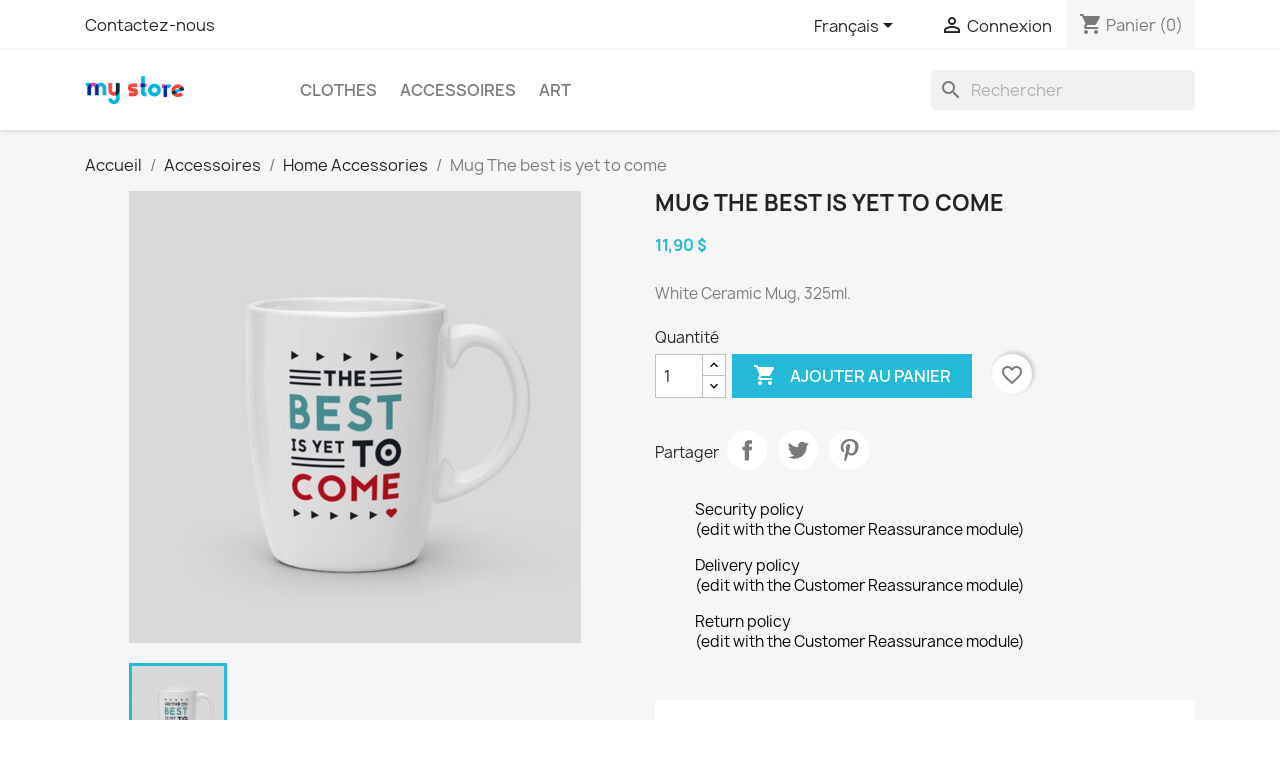

--- FILE ---
content_type: text/html; charset=utf-8
request_url: https://privatedownloadarea.bestprestashopmodules.net/fr/home-accessories/6-mug-the-best-is-yet-to-come.html
body_size: 22743
content:
<!-- begin catalog/product.tpl -->

 


<!doctype html>
<html lang="fr-FR">

  <head>
    
      
  <meta charset="utf-8">


  <meta http-equiv="x-ua-compatible" content="ie=edge">



  <title>Mug The best is yet to come</title>
  
    
  
  <meta name="description" content="White Ceramic Mug, 325ml.">
  <meta name="keywords" content="">
        <link rel="canonical" href="https://privatedownloadarea.bestprestashopmodules.net/fr/home-accessories/6-mug-the-best-is-yet-to-come.html">
    
          <link rel="alternate" href="https://privatedownloadarea.bestprestashopmodules.net/en/home-accessories/6-mug-the-best-is-yet-to-come.html" hreflang="en-us">
          <link rel="alternate" href="https://privatedownloadarea.bestprestashopmodules.net/fr/home-accessories/6-mug-the-best-is-yet-to-come.html" hreflang="fr-fr">
          <link rel="alternate" href="https://privatedownloadarea.bestprestashopmodules.net/de/home-accessories/6-mug-the-best-is-yet-to-come.html" hreflang="de-de">
          <link rel="alternate" href="https://privatedownloadarea.bestprestashopmodules.net/es/home-accessories/6-mug-the-best-is-yet-to-come.html" hreflang="es-es">
          <link rel="alternate" href="https://privatedownloadarea.bestprestashopmodules.net/it/home-accessories/6-mug-the-best-is-yet-to-come.html" hreflang="it-it">
      
  
  
    <script type="application/ld+json">
  {
    "@context": "https://schema.org",
    "@type": "Organization",
    "name" : "Developers",
    "url" : "https://privatedownloadarea.bestprestashopmodules.net/fr/"
         ,"logo": {
        "@type": "ImageObject",
        "url":"https://privatedownloadarea.bestprestashopmodules.net/img/logo.png"
      }
      }
</script>

<script type="application/ld+json">
  {
    "@context": "https://schema.org",
    "@type": "WebPage",
    "isPartOf": {
      "@type": "WebSite",
      "url":  "https://privatedownloadarea.bestprestashopmodules.net/fr/",
      "name": "Developers"
    },
    "name": "Mug The best is yet to come",
    "url":  "https://privatedownloadarea.bestprestashopmodules.net/fr/home-accessories/6-mug-the-best-is-yet-to-come.html"
  }
</script>


  <script type="application/ld+json">
    {
      "@context": "https://schema.org",
      "@type": "BreadcrumbList",
      "itemListElement": [
                  {
            "@type": "ListItem",
            "position": 1,
            "name": "Accueil",
            "item": "https://privatedownloadarea.bestprestashopmodules.net/fr/"
          },                  {
            "@type": "ListItem",
            "position": 2,
            "name": "Accessoires",
            "item": "https://privatedownloadarea.bestprestashopmodules.net/fr/6-accessories"
          },                  {
            "@type": "ListItem",
            "position": 3,
            "name": "Home Accessories",
            "item": "https://privatedownloadarea.bestprestashopmodules.net/fr/8-home-accessories"
          },                  {
            "@type": "ListItem",
            "position": 4,
            "name": "Mug The best is yet to come",
            "item": "https://privatedownloadarea.bestprestashopmodules.net/fr/home-accessories/6-mug-the-best-is-yet-to-come.html"
          }              ]
    }
  </script>
  
  
  
      <script type="application/ld+json">
  {
    "@context": "https://schema.org/",
    "@type": "Product",
    "name": "Mug The best is yet to come",
    "description": "White Ceramic Mug, 325ml.",
    "category": "Home Accessories",
    "image" :"https://privatedownloadarea.bestprestashopmodules.net/6-home_default/mug-the-best-is-yet-to-come.jpg",    "sku": "demo_11",
    "mpn": "demo_11"
        ,
    "brand": {
      "@type": "Brand",
      "name": "Studio Design"
    }
            ,
    "weight": {
        "@context": "https://schema.org",
        "@type": "QuantitativeValue",
        "value": "0.300000",
        "unitCode": "kg"
    }
        ,
    "offers": {
      "@type": "Offer",
      "priceCurrency": "USD",
      "name": "Mug The best is yet to come",
      "price": "11.9",
      "url": "https://privatedownloadarea.bestprestashopmodules.net/fr/home-accessories/6-mug-the-best-is-yet-to-come.html",
      "priceValidUntil": "2026-02-07",
              "image": ["https://privatedownloadarea.bestprestashopmodules.net/6-large_default/mug-the-best-is-yet-to-come.jpg"],
            "sku": "demo_11",
      "mpn": "demo_11",
                        "availability": "https://schema.org/InStock",
      "seller": {
        "@type": "Organization",
        "name": "Developers"
      }
    }
      }
</script>

  
  
    
  

  
    <meta property="og:title" content="Mug The best is yet to come" />
    <meta property="og:description" content="White Ceramic Mug, 325ml." />
    <meta property="og:url" content="https://privatedownloadarea.bestprestashopmodules.net/fr/home-accessories/6-mug-the-best-is-yet-to-come.html" />
    <meta property="og:site_name" content="Developers" />
        



  <meta name="viewport" content="width=device-width, initial-scale=1">



  <link rel="icon" type="image/vnd.microsoft.icon" href="https://privatedownloadarea.bestprestashopmodules.net/img/favicon.ico?1324977642">
  <link rel="shortcut icon" type="image/x-icon" href="https://privatedownloadarea.bestprestashopmodules.net/img/favicon.ico?1324977642">



    <link rel="stylesheet" href="https://privatedownloadarea.bestprestashopmodules.net/themes/classic/assets/css/theme.css" type="text/css" media="all">
  <link rel="stylesheet" href="https://privatedownloadarea.bestprestashopmodules.net/modules/blockreassurance/views/dist/front.css" type="text/css" media="all">
  <link rel="stylesheet" href="https://privatedownloadarea.bestprestashopmodules.net/modules/ps_socialfollow/views/css/ps_socialfollow.css" type="text/css" media="all">
  <link rel="stylesheet" href="https://privatedownloadarea.bestprestashopmodules.net/modules/ps_searchbar/ps_searchbar.css" type="text/css" media="all">
  <link rel="stylesheet" href="https://privatedownloadarea.bestprestashopmodules.net/modules/productcomments/views/css/productcomments.css" type="text/css" media="all">
  <link rel="stylesheet" href="https://privatedownloadarea.bestprestashopmodules.net/modules/privatedownloadarea//views/css/front.css" type="text/css" media="all">
  <link rel="stylesheet" href="https://privatedownloadarea.bestprestashopmodules.net/js/jquery/ui/themes/base/minified/jquery-ui.min.css" type="text/css" media="all">
  <link rel="stylesheet" href="https://privatedownloadarea.bestprestashopmodules.net/js/jquery/ui/themes/base/minified/jquery.ui.theme.min.css" type="text/css" media="all">
  <link rel="stylesheet" href="https://privatedownloadarea.bestprestashopmodules.net/modules/blockwishlist/public/wishlist.css" type="text/css" media="all">
  <link rel="stylesheet" href="https://privatedownloadarea.bestprestashopmodules.net/modules/ps_imageslider/css/homeslider.css" type="text/css" media="all">




  

  <script type="text/javascript">
        var blockwishlistController = "https:\/\/privatedownloadarea.bestprestashopmodules.net\/fr\/module\/blockwishlist\/action";
        var prestashop = {"cart":{"products":[],"totals":{"total":{"type":"total","label":"Total","amount":0,"value":"0,00\u00a0$"},"total_including_tax":{"type":"total","label":"Total TTC\u00a0:","amount":0,"value":"0,00\u00a0$"},"total_excluding_tax":{"type":"total","label":"Total HT\u00a0:","amount":0,"value":"0,00\u00a0$"}},"subtotals":{"products":{"type":"products","label":"Sous-total","amount":0,"value":"0,00\u00a0$"},"discounts":null,"shipping":{"type":"shipping","label":"Livraison","amount":0,"value":""},"tax":{"type":"tax","label":"Taxes","amount":0,"value":"0,00\u00a0$"}},"products_count":0,"summary_string":"0 articles","vouchers":{"allowed":0,"added":[]},"discounts":[],"minimalPurchase":0,"minimalPurchaseRequired":""},"currency":{"id":1,"name":"Dollar des \u00c9tats-Unis","iso_code":"USD","iso_code_num":"840","sign":"$"},"customer":{"lastname":null,"firstname":null,"email":null,"birthday":null,"newsletter":null,"newsletter_date_add":null,"optin":null,"website":null,"company":null,"siret":null,"ape":null,"is_logged":false,"gender":{"type":null,"name":null},"addresses":[]},"country":{"id_zone":2,"id_currency":0,"call_prefix":1,"iso_code":"US","active":"1","contains_states":"1","need_identification_number":"0","need_zip_code":"1","zip_code_format":"NNNNN","display_tax_label":"0","name":"United States","id":21},"language":{"name":"Fran\u00e7ais (French)","iso_code":"fr","locale":"fr-FR","language_code":"fr-fr","active":"1","is_rtl":"0","date_format_lite":"d\/m\/Y","date_format_full":"d\/m\/Y H:i:s","id":2},"page":{"title":"","canonical":"https:\/\/privatedownloadarea.bestprestashopmodules.net\/fr\/home-accessories\/6-mug-the-best-is-yet-to-come.html","meta":{"title":"Mug The best is yet to come","description":"White Ceramic Mug, 325ml.","keywords":"","robots":"index"},"page_name":"product","body_classes":{"lang-fr":true,"lang-rtl":false,"country-US":true,"currency-USD":true,"layout-full-width":true,"page-product":true,"tax-display-disabled":true,"page-customer-account":false,"product-id-6":true,"product-Mug The best is yet to come":true,"product-id-category-8":true,"product-id-manufacturer-1":true,"product-id-supplier-2":true,"product-available-for-order":true},"admin_notifications":[],"password-policy":{"feedbacks":{"0":"Tr\u00e8s faible","1":"Faible","2":"Moyenne","3":"Fort","4":"Tr\u00e8s fort","Straight rows of keys are easy to guess":"Les suites de touches sur le clavier sont faciles \u00e0 deviner","Short keyboard patterns are easy to guess":"Les mod\u00e8les courts sur le clavier sont faciles \u00e0 deviner.","Use a longer keyboard pattern with more turns":"Utilisez une combinaison de touches plus longue et plus complexe.","Repeats like \"aaa\" are easy to guess":"Les r\u00e9p\u00e9titions (ex. : \"aaa\") sont faciles \u00e0 deviner.","Repeats like \"abcabcabc\" are only slightly harder to guess than \"abc\"":"Les r\u00e9p\u00e9titions (ex. : \"abcabcabc\") sont seulement un peu plus difficiles \u00e0 deviner que \"abc\".","Sequences like abc or 6543 are easy to guess":"Les s\u00e9quences (ex. : abc ou 6543) sont faciles \u00e0 deviner.","Recent years are easy to guess":"Les ann\u00e9es r\u00e9centes sont faciles \u00e0 deviner.","Dates are often easy to guess":"Les dates sont souvent faciles \u00e0 deviner.","This is a top-10 common password":"Ce mot de passe figure parmi les 10 mots de passe les plus courants.","This is a top-100 common password":"Ce mot de passe figure parmi les 100 mots de passe les plus courants.","This is a very common password":"Ceci est un mot de passe tr\u00e8s courant.","This is similar to a commonly used password":"Ce mot de passe est similaire \u00e0 un mot de passe couramment utilis\u00e9.","A word by itself is easy to guess":"Un mot seul est facile \u00e0 deviner.","Names and surnames by themselves are easy to guess":"Les noms et les surnoms seuls sont faciles \u00e0 deviner.","Common names and surnames are easy to guess":"Les noms et les pr\u00e9noms courants sont faciles \u00e0 deviner.","Use a few words, avoid common phrases":"Utilisez quelques mots, \u00e9vitez les phrases courantes.","No need for symbols, digits, or uppercase letters":"Pas besoin de symboles, de chiffres ou de majuscules.","Avoid repeated words and characters":"\u00c9viter de r\u00e9p\u00e9ter les mots et les caract\u00e8res.","Avoid sequences":"\u00c9viter les s\u00e9quences.","Avoid recent years":"\u00c9vitez les ann\u00e9es r\u00e9centes.","Avoid years that are associated with you":"\u00c9vitez les ann\u00e9es qui vous sont associ\u00e9es.","Avoid dates and years that are associated with you":"\u00c9vitez les dates et les ann\u00e9es qui vous sont associ\u00e9es.","Capitalization doesn't help very much":"Les majuscules ne sont pas tr\u00e8s utiles.","All-uppercase is almost as easy to guess as all-lowercase":"Un mot de passe tout en majuscules est presque aussi facile \u00e0 deviner qu'un mot de passe tout en minuscules.","Reversed words aren't much harder to guess":"Les mots invers\u00e9s ne sont pas beaucoup plus difficiles \u00e0 deviner.","Predictable substitutions like '@' instead of 'a' don't help very much":"Les substitutions pr\u00e9visibles comme '\"@\" au lieu de \"a\" n'aident pas beaucoup.","Add another word or two. Uncommon words are better.":"Ajoutez un autre mot ou deux. Pr\u00e9f\u00e9rez les mots peu courants."}}},"shop":{"name":"Developers","logo":"https:\/\/privatedownloadarea.bestprestashopmodules.net\/img\/logo.png","stores_icon":"https:\/\/privatedownloadarea.bestprestashopmodules.net\/img\/logo_stores.png","favicon":"https:\/\/privatedownloadarea.bestprestashopmodules.net\/img\/favicon.ico"},"core_js_public_path":"\/themes\/","urls":{"base_url":"https:\/\/privatedownloadarea.bestprestashopmodules.net\/","current_url":"https:\/\/privatedownloadarea.bestprestashopmodules.net\/fr\/home-accessories\/6-mug-the-best-is-yet-to-come.html","shop_domain_url":"https:\/\/privatedownloadarea.bestprestashopmodules.net","img_ps_url":"https:\/\/privatedownloadarea.bestprestashopmodules.net\/img\/","img_cat_url":"https:\/\/privatedownloadarea.bestprestashopmodules.net\/img\/c\/","img_lang_url":"https:\/\/privatedownloadarea.bestprestashopmodules.net\/img\/l\/","img_prod_url":"https:\/\/privatedownloadarea.bestprestashopmodules.net\/img\/p\/","img_manu_url":"https:\/\/privatedownloadarea.bestprestashopmodules.net\/img\/m\/","img_sup_url":"https:\/\/privatedownloadarea.bestprestashopmodules.net\/img\/su\/","img_ship_url":"https:\/\/privatedownloadarea.bestprestashopmodules.net\/img\/s\/","img_store_url":"https:\/\/privatedownloadarea.bestprestashopmodules.net\/img\/st\/","img_col_url":"https:\/\/privatedownloadarea.bestprestashopmodules.net\/img\/co\/","img_url":"https:\/\/privatedownloadarea.bestprestashopmodules.net\/themes\/classic\/assets\/img\/","css_url":"https:\/\/privatedownloadarea.bestprestashopmodules.net\/themes\/classic\/assets\/css\/","js_url":"https:\/\/privatedownloadarea.bestprestashopmodules.net\/themes\/classic\/assets\/js\/","pic_url":"https:\/\/privatedownloadarea.bestprestashopmodules.net\/upload\/","theme_assets":"https:\/\/privatedownloadarea.bestprestashopmodules.net\/themes\/classic\/assets\/","theme_dir":"https:\/\/privatedownloadarea.bestprestashopmodules.net\/themes\/classic\/","pages":{"address":"https:\/\/privatedownloadarea.bestprestashopmodules.net\/fr\/adresse","addresses":"https:\/\/privatedownloadarea.bestprestashopmodules.net\/fr\/adresses","authentication":"https:\/\/privatedownloadarea.bestprestashopmodules.net\/fr\/connexion","manufacturer":"https:\/\/privatedownloadarea.bestprestashopmodules.net\/fr\/marques","cart":"https:\/\/privatedownloadarea.bestprestashopmodules.net\/fr\/panier","category":"https:\/\/privatedownloadarea.bestprestashopmodules.net\/fr\/index.php?controller=category","cms":"https:\/\/privatedownloadarea.bestprestashopmodules.net\/fr\/index.php?controller=cms","contact":"https:\/\/privatedownloadarea.bestprestashopmodules.net\/fr\/nous-contacter","discount":"https:\/\/privatedownloadarea.bestprestashopmodules.net\/fr\/reduction","guest_tracking":"https:\/\/privatedownloadarea.bestprestashopmodules.net\/fr\/suivi-commande-invite","history":"https:\/\/privatedownloadarea.bestprestashopmodules.net\/fr\/historique-commandes","identity":"https:\/\/privatedownloadarea.bestprestashopmodules.net\/fr\/identite","index":"https:\/\/privatedownloadarea.bestprestashopmodules.net\/fr\/","my_account":"https:\/\/privatedownloadarea.bestprestashopmodules.net\/fr\/mon-compte","order_confirmation":"https:\/\/privatedownloadarea.bestprestashopmodules.net\/fr\/confirmation-commande","order_detail":"https:\/\/privatedownloadarea.bestprestashopmodules.net\/fr\/index.php?controller=order-detail","order_follow":"https:\/\/privatedownloadarea.bestprestashopmodules.net\/fr\/suivi-commande","order":"https:\/\/privatedownloadarea.bestprestashopmodules.net\/fr\/commande","order_return":"https:\/\/privatedownloadarea.bestprestashopmodules.net\/fr\/index.php?controller=order-return","order_slip":"https:\/\/privatedownloadarea.bestprestashopmodules.net\/fr\/avoirs","pagenotfound":"https:\/\/privatedownloadarea.bestprestashopmodules.net\/fr\/page-introuvable","password":"https:\/\/privatedownloadarea.bestprestashopmodules.net\/fr\/recuperation-mot-de-passe","pdf_invoice":"https:\/\/privatedownloadarea.bestprestashopmodules.net\/fr\/index.php?controller=pdf-invoice","pdf_order_return":"https:\/\/privatedownloadarea.bestprestashopmodules.net\/fr\/index.php?controller=pdf-order-return","pdf_order_slip":"https:\/\/privatedownloadarea.bestprestashopmodules.net\/fr\/index.php?controller=pdf-order-slip","prices_drop":"https:\/\/privatedownloadarea.bestprestashopmodules.net\/fr\/promotions","product":"https:\/\/privatedownloadarea.bestprestashopmodules.net\/fr\/index.php?controller=product","registration":"https:\/\/privatedownloadarea.bestprestashopmodules.net\/fr\/inscription","search":"https:\/\/privatedownloadarea.bestprestashopmodules.net\/fr\/recherche","sitemap":"https:\/\/privatedownloadarea.bestprestashopmodules.net\/fr\/plan-site","stores":"https:\/\/privatedownloadarea.bestprestashopmodules.net\/fr\/magasins","supplier":"https:\/\/privatedownloadarea.bestprestashopmodules.net\/fr\/fournisseurs","new_products":"https:\/\/privatedownloadarea.bestprestashopmodules.net\/fr\/nouveaux-produits","brands":"https:\/\/privatedownloadarea.bestprestashopmodules.net\/fr\/marques","register":"https:\/\/privatedownloadarea.bestprestashopmodules.net\/fr\/inscription","order_login":"https:\/\/privatedownloadarea.bestprestashopmodules.net\/fr\/commande?login=1"},"alternative_langs":{"en-us":"https:\/\/privatedownloadarea.bestprestashopmodules.net\/en\/home-accessories\/6-mug-the-best-is-yet-to-come.html","fr-fr":"https:\/\/privatedownloadarea.bestprestashopmodules.net\/fr\/home-accessories\/6-mug-the-best-is-yet-to-come.html","de-de":"https:\/\/privatedownloadarea.bestprestashopmodules.net\/de\/home-accessories\/6-mug-the-best-is-yet-to-come.html","es-es":"https:\/\/privatedownloadarea.bestprestashopmodules.net\/es\/home-accessories\/6-mug-the-best-is-yet-to-come.html","it-it":"https:\/\/privatedownloadarea.bestprestashopmodules.net\/it\/home-accessories\/6-mug-the-best-is-yet-to-come.html"},"actions":{"logout":"https:\/\/privatedownloadarea.bestprestashopmodules.net\/fr\/?mylogout="},"no_picture_image":{"bySize":{"small_default":{"url":"https:\/\/privatedownloadarea.bestprestashopmodules.net\/img\/p\/fr-default-small_default.jpg","width":98,"height":98},"cart_default":{"url":"https:\/\/privatedownloadarea.bestprestashopmodules.net\/img\/p\/fr-default-cart_default.jpg","width":125,"height":125},"home_default":{"url":"https:\/\/privatedownloadarea.bestprestashopmodules.net\/img\/p\/fr-default-home_default.jpg","width":250,"height":250},"medium_default":{"url":"https:\/\/privatedownloadarea.bestprestashopmodules.net\/img\/p\/fr-default-medium_default.jpg","width":452,"height":452},"large_default":{"url":"https:\/\/privatedownloadarea.bestprestashopmodules.net\/img\/p\/fr-default-large_default.jpg","width":800,"height":800}},"small":{"url":"https:\/\/privatedownloadarea.bestprestashopmodules.net\/img\/p\/fr-default-small_default.jpg","width":98,"height":98},"medium":{"url":"https:\/\/privatedownloadarea.bestprestashopmodules.net\/img\/p\/fr-default-home_default.jpg","width":250,"height":250},"large":{"url":"https:\/\/privatedownloadarea.bestprestashopmodules.net\/img\/p\/fr-default-large_default.jpg","width":800,"height":800},"legend":""}},"configuration":{"display_taxes_label":false,"display_prices_tax_incl":false,"is_catalog":false,"show_prices":true,"opt_in":{"partner":true},"quantity_discount":{"type":"discount","label":"Remise sur prix unitaire"},"voucher_enabled":0,"return_enabled":0},"field_required":[],"breadcrumb":{"links":[{"title":"Accueil","url":"https:\/\/privatedownloadarea.bestprestashopmodules.net\/fr\/"},{"title":"Accessoires","url":"https:\/\/privatedownloadarea.bestprestashopmodules.net\/fr\/6-accessories"},{"title":"Home Accessories","url":"https:\/\/privatedownloadarea.bestprestashopmodules.net\/fr\/8-home-accessories"},{"title":"Mug The best is yet to come","url":"https:\/\/privatedownloadarea.bestprestashopmodules.net\/fr\/home-accessories\/6-mug-the-best-is-yet-to-come.html"}],"count":4},"link":{"protocol_link":"https:\/\/","protocol_content":"https:\/\/"},"time":1769147412,"static_token":"d07f2b50169bd29c4563f744f77ba291","token":"317dcef0d6c91651a9ec88c31c71d6d0","debug":true};
        var productsAlreadyTagged = [];
        var psemailsubscription_subscription = "https:\/\/privatedownloadarea.bestprestashopmodules.net\/fr\/module\/ps_emailsubscription\/subscription";
        var psr_icon_color = "#F19D76";
        var removeFromWishlistUrl = "https:\/\/privatedownloadarea.bestprestashopmodules.net\/fr\/module\/blockwishlist\/action?action=deleteProductFromWishlist";
        var wishlistAddProductToCartUrl = "https:\/\/privatedownloadarea.bestprestashopmodules.net\/fr\/module\/blockwishlist\/action?action=addProductToCart";
        var wishlistUrl = "https:\/\/privatedownloadarea.bestprestashopmodules.net\/fr\/module\/blockwishlist\/view";
      </script>



  


    
  <meta property="og:type" content="product">
      <meta property="og:image" content="https://privatedownloadarea.bestprestashopmodules.net/6-large_default/mug-the-best-is-yet-to-come.jpg">
  
      <meta property="product:pretax_price:amount" content="11.9">
    <meta property="product:pretax_price:currency" content="USD">
    <meta property="product:price:amount" content="11.9">
    <meta property="product:price:currency" content="USD">
      <meta property="product:weight:value" content="0.300000">
  <meta property="product:weight:units" content="kg">
  
  </head>

  <body id="product" class="lang-fr country-us currency-usd layout-full-width page-product tax-display-disabled product-id-6 product-mug-the-best-is-yet-to-come product-id-category-8 product-id-manufacturer-1 product-id-supplier-2 product-available-for-order">

    
      
    

    <main>
      
              

      <header id="header">
        
          
  <div class="header-banner">
    
  </div>



  <nav class="header-nav">
    <div class="container">
      <div class="row">
        <div class="hidden-sm-down">
          <div class="col-md-5 col-xs-12">
            
<!-- begin module:ps_contactinfo/nav.tpl -->
<!-- begin /home/bestprestashopmodules.net/subdomains/privatedownloadarea/themes/classic/modules/ps_contactinfo/nav.tpl --><div id="_desktop_contact_link">
  <div id="contact-link">
          <a href="https://privatedownloadarea.bestprestashopmodules.net/fr/nous-contacter">Contactez-nous</a>
      </div>
</div>
<!-- end /home/bestprestashopmodules.net/subdomains/privatedownloadarea/themes/classic/modules/ps_contactinfo/nav.tpl -->
<!-- end module:ps_contactinfo/nav.tpl -->

          </div>
          <div class="col-md-7 right-nav">
              
<!-- begin module:ps_languageselector/ps_languageselector.tpl -->
<!-- begin /home/bestprestashopmodules.net/subdomains/privatedownloadarea/themes/classic/modules/ps_languageselector/ps_languageselector.tpl --><div id="_desktop_language_selector">
  <div class="language-selector-wrapper">
    <span id="language-selector-label" class="hidden-md-up">Langue :</span>
    <div class="language-selector dropdown js-dropdown">
      <button data-toggle="dropdown" class="hidden-sm-down btn-unstyle" aria-haspopup="true" aria-expanded="false" aria-label="Sélecteur de langue">
        <span class="expand-more">Français</span>
        <i class="material-icons expand-more">&#xE5C5;</i>
      </button>
      <ul class="dropdown-menu hidden-sm-down" aria-labelledby="language-selector-label">
                  <li >
            <a href="https://privatedownloadarea.bestprestashopmodules.net/en/home-accessories/6-mug-the-best-is-yet-to-come.html" class="dropdown-item" data-iso-code="en">English</a>
          </li>
                  <li  class="current" >
            <a href="https://privatedownloadarea.bestprestashopmodules.net/fr/home-accessories/6-mug-the-best-is-yet-to-come.html" class="dropdown-item" data-iso-code="fr">Français</a>
          </li>
                  <li >
            <a href="https://privatedownloadarea.bestprestashopmodules.net/de/home-accessories/6-mug-the-best-is-yet-to-come.html" class="dropdown-item" data-iso-code="de">Deutsch</a>
          </li>
                  <li >
            <a href="https://privatedownloadarea.bestprestashopmodules.net/es/home-accessories/6-mug-the-best-is-yet-to-come.html" class="dropdown-item" data-iso-code="es">Español</a>
          </li>
                  <li >
            <a href="https://privatedownloadarea.bestprestashopmodules.net/it/home-accessories/6-mug-the-best-is-yet-to-come.html" class="dropdown-item" data-iso-code="it">Italiano</a>
          </li>
              </ul>
      <select class="link hidden-md-up" aria-labelledby="language-selector-label">
                  <option value="https://privatedownloadarea.bestprestashopmodules.net/en/home-accessories/6-mug-the-best-is-yet-to-come.html" data-iso-code="en">
            English
          </option>
                  <option value="https://privatedownloadarea.bestprestashopmodules.net/fr/home-accessories/6-mug-the-best-is-yet-to-come.html" selected="selected" data-iso-code="fr">
            Français
          </option>
                  <option value="https://privatedownloadarea.bestprestashopmodules.net/de/home-accessories/6-mug-the-best-is-yet-to-come.html" data-iso-code="de">
            Deutsch
          </option>
                  <option value="https://privatedownloadarea.bestprestashopmodules.net/es/home-accessories/6-mug-the-best-is-yet-to-come.html" data-iso-code="es">
            Español
          </option>
                  <option value="https://privatedownloadarea.bestprestashopmodules.net/it/home-accessories/6-mug-the-best-is-yet-to-come.html" data-iso-code="it">
            Italiano
          </option>
              </select>
    </div>
  </div>
</div>
<!-- end /home/bestprestashopmodules.net/subdomains/privatedownloadarea/themes/classic/modules/ps_languageselector/ps_languageselector.tpl -->
<!-- end module:ps_languageselector/ps_languageselector.tpl -->

<!-- begin module:ps_customersignin/ps_customersignin.tpl -->
<!-- begin /home/bestprestashopmodules.net/subdomains/privatedownloadarea/themes/classic/modules/ps_customersignin/ps_customersignin.tpl --><div id="_desktop_user_info">
  <div class="user-info">
          <a
        href="https://privatedownloadarea.bestprestashopmodules.net/fr/connexion?back=https%3A%2F%2Fprivatedownloadarea.bestprestashopmodules.net%2Ffr%2Fhome-accessories%2F6-mug-the-best-is-yet-to-come.html"
        title="Identifiez-vous"
        rel="nofollow"
      >
        <i class="material-icons">&#xE7FF;</i>
        <span class="hidden-sm-down">Connexion</span>
      </a>
      </div>
</div>
<!-- end /home/bestprestashopmodules.net/subdomains/privatedownloadarea/themes/classic/modules/ps_customersignin/ps_customersignin.tpl -->
<!-- end module:ps_customersignin/ps_customersignin.tpl -->

<!-- begin module:ps_shoppingcart/ps_shoppingcart.tpl -->
<!-- begin /home/bestprestashopmodules.net/subdomains/privatedownloadarea/themes/classic/modules/ps_shoppingcart/ps_shoppingcart.tpl --><div id="_desktop_cart">
  <div class="blockcart cart-preview inactive" data-refresh-url="//privatedownloadarea.bestprestashopmodules.net/fr/module/ps_shoppingcart/ajax">
    <div class="header">
              <i class="material-icons shopping-cart" aria-hidden="true">shopping_cart</i>
        <span class="hidden-sm-down">Panier</span>
        <span class="cart-products-count">(0)</span>
          </div>
  </div>
</div>
<!-- end /home/bestprestashopmodules.net/subdomains/privatedownloadarea/themes/classic/modules/ps_shoppingcart/ps_shoppingcart.tpl -->
<!-- end module:ps_shoppingcart/ps_shoppingcart.tpl -->

          </div>
        </div>
        <div class="hidden-md-up text-sm-center mobile">
          <div class="float-xs-left" id="menu-icon">
            <i class="material-icons d-inline">&#xE5D2;</i>
          </div>
          <div class="float-xs-right" id="_mobile_cart"></div>
          <div class="float-xs-right" id="_mobile_user_info"></div>
          <div class="top-logo" id="_mobile_logo"></div>
          <div class="clearfix"></div>
        </div>
      </div>
    </div>
  </nav>



  <div class="header-top">
    <div class="container">
       <div class="row">
        <div class="col-md-2 hidden-sm-down" id="_desktop_logo">
                                    
  <a href="https://privatedownloadarea.bestprestashopmodules.net/fr/">
    <img
      class="logo img-fluid"
      src="https://privatedownloadarea.bestprestashopmodules.net/img/logo.png"
      alt="Developers"
      width="100"
      height="28">
  </a>

                              </div>
        <div class="header-top-right col-md-10 col-sm-12 position-static">
          
<!-- begin module:ps_mainmenu/ps_mainmenu.tpl -->
<!-- begin /home/bestprestashopmodules.net/subdomains/privatedownloadarea/themes/classic/modules/ps_mainmenu/ps_mainmenu.tpl -->

<div class="menu js-top-menu position-static hidden-sm-down" id="_desktop_top_menu">
    
          <ul class="top-menu" id="top-menu" data-depth="0">
                    <li class="category" id="category-3">
                          <a
                class="dropdown-item"
                href="https://privatedownloadarea.bestprestashopmodules.net/fr/3-clothes" data-depth="0"
                              >
                                                                      <span class="float-xs-right hidden-md-up">
                    <span data-target="#top_sub_menu_76497" data-toggle="collapse" class="navbar-toggler collapse-icons">
                      <i class="material-icons add">&#xE313;</i>
                      <i class="material-icons remove">&#xE316;</i>
                    </span>
                  </span>
                                Clothes
              </a>
                            <div  class="popover sub-menu js-sub-menu collapse" id="top_sub_menu_76497">
                
          <ul class="top-menu"  data-depth="1">
                    <li class="category" id="category-4">
                          <a
                class="dropdown-item dropdown-submenu"
                href="https://privatedownloadarea.bestprestashopmodules.net/fr/4-men" data-depth="1"
                              >
                                Men
              </a>
                          </li>
                    <li class="category" id="category-5">
                          <a
                class="dropdown-item dropdown-submenu"
                href="https://privatedownloadarea.bestprestashopmodules.net/fr/5-women" data-depth="1"
                              >
                                Women
              </a>
                          </li>
              </ul>
    
              </div>
                          </li>
                    <li class="category" id="category-6">
                          <a
                class="dropdown-item"
                href="https://privatedownloadarea.bestprestashopmodules.net/fr/6-accessories" data-depth="0"
                              >
                                                                      <span class="float-xs-right hidden-md-up">
                    <span data-target="#top_sub_menu_66872" data-toggle="collapse" class="navbar-toggler collapse-icons">
                      <i class="material-icons add">&#xE313;</i>
                      <i class="material-icons remove">&#xE316;</i>
                    </span>
                  </span>
                                Accessoires
              </a>
                            <div  class="popover sub-menu js-sub-menu collapse" id="top_sub_menu_66872">
                
          <ul class="top-menu"  data-depth="1">
                    <li class="category" id="category-7">
                          <a
                class="dropdown-item dropdown-submenu"
                href="https://privatedownloadarea.bestprestashopmodules.net/fr/7-stationery" data-depth="1"
                              >
                                Stationery
              </a>
                          </li>
                    <li class="category" id="category-8">
                          <a
                class="dropdown-item dropdown-submenu"
                href="https://privatedownloadarea.bestprestashopmodules.net/fr/8-home-accessories" data-depth="1"
                              >
                                Home Accessories
              </a>
                          </li>
              </ul>
    
              </div>
                          </li>
                    <li class="category" id="category-9">
                          <a
                class="dropdown-item"
                href="https://privatedownloadarea.bestprestashopmodules.net/fr/9-art" data-depth="0"
                              >
                                Art
              </a>
                          </li>
              </ul>
    
    <div class="clearfix"></div>
</div>
<!-- end /home/bestprestashopmodules.net/subdomains/privatedownloadarea/themes/classic/modules/ps_mainmenu/ps_mainmenu.tpl -->
<!-- end module:ps_mainmenu/ps_mainmenu.tpl -->

<!-- begin module:ps_searchbar/ps_searchbar.tpl -->
<!-- begin /home/bestprestashopmodules.net/subdomains/privatedownloadarea/modules/ps_searchbar/ps_searchbar.tpl -->
<div id="search_widget" class="search-widgets" data-search-controller-url="//privatedownloadarea.bestprestashopmodules.net/fr/recherche">
  <form method="get" action="//privatedownloadarea.bestprestashopmodules.net/fr/recherche">
    <input type="hidden" name="controller" value="search">
    <i class="material-icons search" aria-hidden="true">search</i>
    <input type="text" name="s" value="" placeholder="Rechercher" aria-label="Rechercher">
    <i class="material-icons clear" aria-hidden="true">clear</i>
  </form>
</div>
<!-- end /home/bestprestashopmodules.net/subdomains/privatedownloadarea/modules/ps_searchbar/ps_searchbar.tpl -->
<!-- end module:ps_searchbar/ps_searchbar.tpl -->

        </div>
      </div>
      <div id="mobile_top_menu_wrapper" class="row hidden-md-up" style="display:none;">
        <div class="js-top-menu mobile" id="_mobile_top_menu"></div>
        <div class="js-top-menu-bottom">
          <div id="_mobile_currency_selector"></div>
          <div id="_mobile_language_selector"></div>
          <div id="_mobile_contact_link"></div>
        </div>
      </div>
    </div>
  </div>
  

        
      </header>

      <section id="wrapper">
        
          
<aside id="notifications">
  <div class="notifications-container container">
    
    
    
      </div>
</aside>
        

        
        <div class="container">
          
            <nav data-depth="4" class="breadcrumb">
  <ol>
    
              
          <li>
                          <a href="https://privatedownloadarea.bestprestashopmodules.net/fr/"><span>Accueil</span></a>
                      </li>
        
              
          <li>
                          <a href="https://privatedownloadarea.bestprestashopmodules.net/fr/6-accessories"><span>Accessoires</span></a>
                      </li>
        
              
          <li>
                          <a href="https://privatedownloadarea.bestprestashopmodules.net/fr/8-home-accessories"><span>Home Accessories</span></a>
                      </li>
        
              
          <li>
                          <span>Mug The best is yet to come</span>
                      </li>
        
          
  </ol>
</nav>
          

          <div class="row">
            

            
  <div id="content-wrapper" class="js-content-wrapper col-xs-12">
    
    

  <section id="main">
    <meta content="https://privatedownloadarea.bestprestashopmodules.net/fr/home-accessories/6-mug-the-best-is-yet-to-come.html">

    <div class="row product-container js-product-container">
      <div class="col-md-6">
        
          <section class="page-content" id="content">
            
              
    <ul class="product-flags js-product-flags">
            </ul>


              
                <div class="images-container js-images-container">
  
    <div class="product-cover">
              <picture>
                              <img
            class="js-qv-product-cover img-fluid"
            src="https://privatedownloadarea.bestprestashopmodules.net/6-large_default/mug-the-best-is-yet-to-come.jpg"
                          alt="Mug The best is yet to come"
              title="Mug The best is yet to come"
                        loading="lazy"
            width="800"
            height="800"
          >
        </picture>
        <div class="layer hidden-sm-down" data-toggle="modal" data-target="#product-modal">
          <i class="material-icons zoom-in">search</i>
        </div>
          </div>
  

  
    <div class="js-qv-mask mask">
      <ul class="product-images js-qv-product-images">
                  <li class="thumb-container js-thumb-container">
            <picture>
                                          <img
                class="thumb js-thumb  selected js-thumb-selected "
                data-image-medium-src="https://privatedownloadarea.bestprestashopmodules.net/6-medium_default/mug-the-best-is-yet-to-come.jpg"
                data-image-medium-sources="{&quot;jpg&quot;:&quot;https:\/\/privatedownloadarea.bestprestashopmodules.net\/6-medium_default\/mug-the-best-is-yet-to-come.jpg&quot;}"                data-image-large-src="https://privatedownloadarea.bestprestashopmodules.net/6-large_default/mug-the-best-is-yet-to-come.jpg"
                data-image-large-sources="{&quot;jpg&quot;:&quot;https:\/\/privatedownloadarea.bestprestashopmodules.net\/6-large_default\/mug-the-best-is-yet-to-come.jpg&quot;}"                src="https://privatedownloadarea.bestprestashopmodules.net/6-small_default/mug-the-best-is-yet-to-come.jpg"
                                  alt="Mug The best is yet to come"
                  title="Mug The best is yet to come"
                                loading="lazy"
                width="98"
                height="98"
              >
            </picture>
          </li>
              </ul>
    </div>
  

</div>
              
              <div class="scroll-box-arrows">
                <i class="material-icons left">&#xE314;</i>
                <i class="material-icons right">&#xE315;</i>
              </div>

            
          </section>
        
        </div>
        <div class="col-md-6">
          
            
              <h1 class="h1">Mug The best is yet to come</h1>
            
          
          
              <div class="product-prices js-product-prices">
    
          

    
      <div
        class="product-price h5 ">

        <div class="current-price">
          <span class='current-price-value' content="11.9">
                                      11,90 $
                      </span>

                  </div>

        
                  
      </div>
    

    
          

    
          

    
            

    

    <div class="tax-shipping-delivery-label">
            
      
                                          </div>
  </div>
          

          <div class="product-information">
            
              <div id="product-description-short-6" class="product-description"><p>White Ceramic Mug, 325ml.</p></div>
            

            
            <div class="product-actions js-product-actions">
              
                <form action="https://privatedownloadarea.bestprestashopmodules.net/fr/panier" method="post" id="add-to-cart-or-refresh">
                  <input type="hidden" name="token" value="d07f2b50169bd29c4563f744f77ba291">
                  <input type="hidden" name="id_product" value="6" id="product_page_product_id">
                  <input type="hidden" name="id_customization" value="0" id="product_customization_id" class="js-product-customization-id">

                  
                    <div class="product-variants js-product-variants">
  </div>
                  

                  
                                      

                  
                    <section class="product-discounts js-product-discounts">
  </section>
                  

                  
                    <div class="product-add-to-cart js-product-add-to-cart">
      <span class="control-label">Quantité</span>

    
      <div class="product-quantity clearfix">
        <div class="qty">
          <input
            type="number"
            name="qty"
            id="quantity_wanted"
            inputmode="numeric"
            pattern="[0-9]*"
                          value="1"
              min="1"
                        class="input-group"
            aria-label="Quantité"
          >
        </div>

        <div class="add">
          <button
            class="btn btn-primary add-to-cart"
            data-button-action="add-to-cart"
            type="submit"
                      >
            <i class="material-icons shopping-cart">&#xE547;</i>
            Ajouter au panier
          </button>
        </div>

        
<!-- begin module:blockwishlist/views/templates/hook/product/add-button.tpl -->
<!-- begin /home/bestprestashopmodules.net/subdomains/privatedownloadarea/modules/blockwishlist/views/templates/hook/product/add-button.tpl --><div
  class="wishlist-button"
  data-url="https://privatedownloadarea.bestprestashopmodules.net/fr/module/blockwishlist/action?action=deleteProductFromWishlist"
  data-product-id="6"
  data-product-attribute-id="0"
  data-is-logged=""
  data-list-id="1"
  data-checked="true"
  data-is-product="true"
></div>

<!-- end /home/bestprestashopmodules.net/subdomains/privatedownloadarea/modules/blockwishlist/views/templates/hook/product/add-button.tpl -->
<!-- end module:blockwishlist/views/templates/hook/product/add-button.tpl -->

      </div>
    

    
      <span id="product-availability" class="js-product-availability">
              </span>
    

    
      <p class="product-minimal-quantity js-product-minimal-quantity">
              </p>
    
  </div>
                  

                  
                    <div class="product-additional-info js-product-additional-info">
  
<!-- begin module:ps_sharebuttons/views/templates/hook/ps_sharebuttons.tpl -->
<!-- begin /home/bestprestashopmodules.net/subdomains/privatedownloadarea/themes/classic/modules/ps_sharebuttons/views/templates/hook/ps_sharebuttons.tpl -->

      <div class="social-sharing">
      <span>Partager</span>
      <ul>
                  <li class="facebook icon-gray"><a href="https://www.facebook.com/sharer.php?u=https%3A%2F%2Fprivatedownloadarea.bestprestashopmodules.net%2Ffr%2Fhome-accessories%2F6-mug-the-best-is-yet-to-come.html" class="text-hide" title="Partager" target="_blank" rel="noopener noreferrer">Partager</a></li>
                  <li class="twitter icon-gray"><a href="https://twitter.com/intent/tweet?text=Mug+The+best+is+yet+to+come https%3A%2F%2Fprivatedownloadarea.bestprestashopmodules.net%2Ffr%2Fhome-accessories%2F6-mug-the-best-is-yet-to-come.html" class="text-hide" title="Tweet" target="_blank" rel="noopener noreferrer">Tweet</a></li>
                  <li class="pinterest icon-gray"><a href="https://www.pinterest.com/pin/create/button/?media=https%3A%2F%2Fprivatedownloadarea.bestprestashopmodules.net%2F6%2Fmug-the-best-is-yet-to-come.jpg&amp;url=https%3A%2F%2Fprivatedownloadarea.bestprestashopmodules.net%2Ffr%2Fhome-accessories%2F6-mug-the-best-is-yet-to-come.html" class="text-hide" title="Pinterest" target="_blank" rel="noopener noreferrer">Pinterest</a></li>
              </ul>
    </div>
  
<!-- end /home/bestprestashopmodules.net/subdomains/privatedownloadarea/themes/classic/modules/ps_sharebuttons/views/templates/hook/ps_sharebuttons.tpl -->
<!-- end module:ps_sharebuttons/views/templates/hook/ps_sharebuttons.tpl -->

<!-- begin module:productcomments/views/templates/hook/product-additional-info.tpl -->
<!-- begin /home/bestprestashopmodules.net/subdomains/privatedownloadarea/modules/productcomments/views/templates/hook/product-additional-info.tpl -->
<!-- end /home/bestprestashopmodules.net/subdomains/privatedownloadarea/modules/productcomments/views/templates/hook/product-additional-info.tpl -->
<!-- end module:productcomments/views/templates/hook/product-additional-info.tpl -->

</div>
                  

                                    
                </form>
              

            </div>

            
              
<!-- begin modules/blockreassurance/views/templates/hook/displayBlockProduct.tpl -->
<div class="blockreassurance_product">
            <div>
            <span class="item-product">
                                                        <img class="svg invisible" src="/ps8140/modules/blockreassurance/views/img/reassurance/pack2/security.svg">
                                    &nbsp;
            </span>
                          <span class="block-title" style="color:#000000;">Security policy</span>
              <p style="color:#000000;">(edit with the Customer Reassurance module)</p>
                    </div>
            <div>
            <span class="item-product">
                                                        <img class="svg invisible" src="/ps8140/modules/blockreassurance/views/img/reassurance/pack2/carrier.svg">
                                    &nbsp;
            </span>
                          <span class="block-title" style="color:#000000;">Delivery policy</span>
              <p style="color:#000000;">(edit with the Customer Reassurance module)</p>
                    </div>
            <div>
            <span class="item-product">
                                                        <img class="svg invisible" src="/ps8140/modules/blockreassurance/views/img/reassurance/pack2/parcel.svg">
                                    &nbsp;
            </span>
                          <span class="block-title" style="color:#000000;">Return policy</span>
              <p style="color:#000000;">(edit with the Customer Reassurance module)</p>
                    </div>
        <div class="clearfix"></div>
</div>

<!-- end modules/blockreassurance/views/templates/hook/displayBlockProduct.tpl -->

            

            
              <div class="tabs">
                <ul class="nav nav-tabs" role="tablist">
                                      <li class="nav-item">
                       <a
                         class="nav-link active js-product-nav-active"
                         data-toggle="tab"
                         href="#description"
                         role="tab"
                         aria-controls="description"
                          aria-selected="true">Description</a>
                    </li>
                                    <li class="nav-item">
                    <a
                      class="nav-link"
                      data-toggle="tab"
                      href="#product-details"
                      role="tab"
                      aria-controls="product-details"
                      >Détails du produit</a>
                  </li>
                                                    </ul>

                <div class="tab-content" id="tab-content">
                 <div class="tab-pane fade in active js-product-tab-active" id="description" role="tabpanel">
                   
                     <div class="product-description"><p>The best is yet to come! Start the day off right with a positive thought. 8,2cm diameter / 9,5cm height / 0.43kg. Dishwasher-proof.</p></div>
                   
                 </div>

                 
                   <div class="js-product-details tab-pane fade"
     id="product-details"
     data-product="{&quot;id_shop_default&quot;:1,&quot;id_manufacturer&quot;:1,&quot;id_supplier&quot;:2,&quot;reference&quot;:&quot;demo_11&quot;,&quot;is_virtual&quot;:&quot;0&quot;,&quot;delivery_in_stock&quot;:&quot;&quot;,&quot;delivery_out_stock&quot;:&quot;&quot;,&quot;id_category_default&quot;:8,&quot;on_sale&quot;:&quot;0&quot;,&quot;online_only&quot;:&quot;0&quot;,&quot;ecotax&quot;:0,&quot;minimal_quantity&quot;:1,&quot;low_stock_threshold&quot;:0,&quot;low_stock_alert&quot;:&quot;0&quot;,&quot;price&quot;:&quot;11,90\u00a0$&quot;,&quot;unity&quot;:&quot;&quot;,&quot;unit_price&quot;:&quot;&quot;,&quot;unit_price_ratio&quot;:0,&quot;additional_shipping_cost&quot;:&quot;0.000000&quot;,&quot;customizable&quot;:0,&quot;text_fields&quot;:0,&quot;uploadable_files&quot;:0,&quot;active&quot;:&quot;1&quot;,&quot;redirect_type&quot;:&quot;301-category&quot;,&quot;id_type_redirected&quot;:0,&quot;available_for_order&quot;:&quot;1&quot;,&quot;available_date&quot;:&quot;0000-00-00&quot;,&quot;show_condition&quot;:&quot;0&quot;,&quot;condition&quot;:&quot;new&quot;,&quot;show_price&quot;:&quot;1&quot;,&quot;indexed&quot;:&quot;1&quot;,&quot;visibility&quot;:&quot;both&quot;,&quot;cache_default_attribute&quot;:0,&quot;advanced_stock_management&quot;:&quot;0&quot;,&quot;date_add&quot;:&quot;2024-02-22 09:48:23&quot;,&quot;date_upd&quot;:&quot;2024-02-22 09:48:23&quot;,&quot;pack_stock_type&quot;:3,&quot;meta_description&quot;:&quot;&quot;,&quot;meta_keywords&quot;:&quot;&quot;,&quot;meta_title&quot;:&quot;&quot;,&quot;link_rewrite&quot;:&quot;mug-the-best-is-yet-to-come&quot;,&quot;name&quot;:&quot;Mug The best is yet to come&quot;,&quot;description&quot;:&quot;&lt;p&gt;The best is yet to come! Start the day off right with a positive thought. 8,2cm diameter \/ 9,5cm height \/ 0.43kg. Dishwasher-proof.&lt;\/p&gt;&quot;,&quot;description_short&quot;:&quot;&lt;p&gt;White Ceramic Mug, 325ml.&lt;\/p&gt;&quot;,&quot;available_now&quot;:&quot;&quot;,&quot;available_later&quot;:&quot;&quot;,&quot;id&quot;:6,&quot;id_product&quot;:6,&quot;out_of_stock&quot;:2,&quot;new&quot;:0,&quot;id_product_attribute&quot;:0,&quot;quantity_wanted&quot;:1,&quot;extraContent&quot;:[],&quot;allow_oosp&quot;:0,&quot;category&quot;:&quot;home-accessories&quot;,&quot;category_name&quot;:&quot;Home Accessories&quot;,&quot;link&quot;:&quot;https:\/\/privatedownloadarea.bestprestashopmodules.net\/fr\/home-accessories\/6-mug-the-best-is-yet-to-come.html&quot;,&quot;manufacturer_name&quot;:&quot;Studio Design&quot;,&quot;attribute_price&quot;:0,&quot;price_tax_exc&quot;:11.9,&quot;price_without_reduction&quot;:11.9,&quot;reduction&quot;:0,&quot;specific_prices&quot;:[],&quot;quantity&quot;:300,&quot;quantity_all_versions&quot;:300,&quot;id_image&quot;:&quot;fr-default&quot;,&quot;features&quot;:[{&quot;name&quot;:&quot;Composition&quot;,&quot;value&quot;:&quot;Ceramic&quot;,&quot;id_feature&quot;:1,&quot;position&quot;:0,&quot;id_feature_value&quot;:3}],&quot;attachments&quot;:[],&quot;virtual&quot;:0,&quot;pack&quot;:0,&quot;packItems&quot;:[],&quot;nopackprice&quot;:0,&quot;customization_required&quot;:false,&quot;rate&quot;:0,&quot;tax_name&quot;:&quot;&quot;,&quot;ecotax_rate&quot;:0,&quot;customizations&quot;:{&quot;fields&quot;:[]},&quot;id_customization&quot;:0,&quot;is_customizable&quot;:false,&quot;show_quantities&quot;:true,&quot;quantity_label&quot;:&quot;Produits&quot;,&quot;quantity_discounts&quot;:[],&quot;customer_group_discount&quot;:0,&quot;images&quot;:[{&quot;cover&quot;:1,&quot;id_image&quot;:6,&quot;legend&quot;:&quot;Mug The best is yet to come&quot;,&quot;position&quot;:1,&quot;bySize&quot;:{&quot;small_default&quot;:{&quot;url&quot;:&quot;https:\/\/privatedownloadarea.bestprestashopmodules.net\/6-small_default\/mug-the-best-is-yet-to-come.jpg&quot;,&quot;width&quot;:98,&quot;height&quot;:98,&quot;sources&quot;:{&quot;jpg&quot;:&quot;https:\/\/privatedownloadarea.bestprestashopmodules.net\/6-small_default\/mug-the-best-is-yet-to-come.jpg&quot;}},&quot;cart_default&quot;:{&quot;url&quot;:&quot;https:\/\/privatedownloadarea.bestprestashopmodules.net\/6-cart_default\/mug-the-best-is-yet-to-come.jpg&quot;,&quot;width&quot;:125,&quot;height&quot;:125,&quot;sources&quot;:{&quot;jpg&quot;:&quot;https:\/\/privatedownloadarea.bestprestashopmodules.net\/6-cart_default\/mug-the-best-is-yet-to-come.jpg&quot;}},&quot;home_default&quot;:{&quot;url&quot;:&quot;https:\/\/privatedownloadarea.bestprestashopmodules.net\/6-home_default\/mug-the-best-is-yet-to-come.jpg&quot;,&quot;width&quot;:250,&quot;height&quot;:250,&quot;sources&quot;:{&quot;jpg&quot;:&quot;https:\/\/privatedownloadarea.bestprestashopmodules.net\/6-home_default\/mug-the-best-is-yet-to-come.jpg&quot;}},&quot;medium_default&quot;:{&quot;url&quot;:&quot;https:\/\/privatedownloadarea.bestprestashopmodules.net\/6-medium_default\/mug-the-best-is-yet-to-come.jpg&quot;,&quot;width&quot;:452,&quot;height&quot;:452,&quot;sources&quot;:{&quot;jpg&quot;:&quot;https:\/\/privatedownloadarea.bestprestashopmodules.net\/6-medium_default\/mug-the-best-is-yet-to-come.jpg&quot;}},&quot;large_default&quot;:{&quot;url&quot;:&quot;https:\/\/privatedownloadarea.bestprestashopmodules.net\/6-large_default\/mug-the-best-is-yet-to-come.jpg&quot;,&quot;width&quot;:800,&quot;height&quot;:800,&quot;sources&quot;:{&quot;jpg&quot;:&quot;https:\/\/privatedownloadarea.bestprestashopmodules.net\/6-large_default\/mug-the-best-is-yet-to-come.jpg&quot;}}},&quot;small&quot;:{&quot;url&quot;:&quot;https:\/\/privatedownloadarea.bestprestashopmodules.net\/6-small_default\/mug-the-best-is-yet-to-come.jpg&quot;,&quot;width&quot;:98,&quot;height&quot;:98,&quot;sources&quot;:{&quot;jpg&quot;:&quot;https:\/\/privatedownloadarea.bestprestashopmodules.net\/6-small_default\/mug-the-best-is-yet-to-come.jpg&quot;}},&quot;medium&quot;:{&quot;url&quot;:&quot;https:\/\/privatedownloadarea.bestprestashopmodules.net\/6-home_default\/mug-the-best-is-yet-to-come.jpg&quot;,&quot;width&quot;:250,&quot;height&quot;:250,&quot;sources&quot;:{&quot;jpg&quot;:&quot;https:\/\/privatedownloadarea.bestprestashopmodules.net\/6-home_default\/mug-the-best-is-yet-to-come.jpg&quot;}},&quot;large&quot;:{&quot;url&quot;:&quot;https:\/\/privatedownloadarea.bestprestashopmodules.net\/6-large_default\/mug-the-best-is-yet-to-come.jpg&quot;,&quot;width&quot;:800,&quot;height&quot;:800,&quot;sources&quot;:{&quot;jpg&quot;:&quot;https:\/\/privatedownloadarea.bestprestashopmodules.net\/6-large_default\/mug-the-best-is-yet-to-come.jpg&quot;}},&quot;associatedVariants&quot;:[]}],&quot;cover&quot;:{&quot;cover&quot;:1,&quot;id_image&quot;:6,&quot;legend&quot;:&quot;Mug The best is yet to come&quot;,&quot;position&quot;:1,&quot;bySize&quot;:{&quot;small_default&quot;:{&quot;url&quot;:&quot;https:\/\/privatedownloadarea.bestprestashopmodules.net\/6-small_default\/mug-the-best-is-yet-to-come.jpg&quot;,&quot;width&quot;:98,&quot;height&quot;:98,&quot;sources&quot;:{&quot;jpg&quot;:&quot;https:\/\/privatedownloadarea.bestprestashopmodules.net\/6-small_default\/mug-the-best-is-yet-to-come.jpg&quot;}},&quot;cart_default&quot;:{&quot;url&quot;:&quot;https:\/\/privatedownloadarea.bestprestashopmodules.net\/6-cart_default\/mug-the-best-is-yet-to-come.jpg&quot;,&quot;width&quot;:125,&quot;height&quot;:125,&quot;sources&quot;:{&quot;jpg&quot;:&quot;https:\/\/privatedownloadarea.bestprestashopmodules.net\/6-cart_default\/mug-the-best-is-yet-to-come.jpg&quot;}},&quot;home_default&quot;:{&quot;url&quot;:&quot;https:\/\/privatedownloadarea.bestprestashopmodules.net\/6-home_default\/mug-the-best-is-yet-to-come.jpg&quot;,&quot;width&quot;:250,&quot;height&quot;:250,&quot;sources&quot;:{&quot;jpg&quot;:&quot;https:\/\/privatedownloadarea.bestprestashopmodules.net\/6-home_default\/mug-the-best-is-yet-to-come.jpg&quot;}},&quot;medium_default&quot;:{&quot;url&quot;:&quot;https:\/\/privatedownloadarea.bestprestashopmodules.net\/6-medium_default\/mug-the-best-is-yet-to-come.jpg&quot;,&quot;width&quot;:452,&quot;height&quot;:452,&quot;sources&quot;:{&quot;jpg&quot;:&quot;https:\/\/privatedownloadarea.bestprestashopmodules.net\/6-medium_default\/mug-the-best-is-yet-to-come.jpg&quot;}},&quot;large_default&quot;:{&quot;url&quot;:&quot;https:\/\/privatedownloadarea.bestprestashopmodules.net\/6-large_default\/mug-the-best-is-yet-to-come.jpg&quot;,&quot;width&quot;:800,&quot;height&quot;:800,&quot;sources&quot;:{&quot;jpg&quot;:&quot;https:\/\/privatedownloadarea.bestprestashopmodules.net\/6-large_default\/mug-the-best-is-yet-to-come.jpg&quot;}}},&quot;small&quot;:{&quot;url&quot;:&quot;https:\/\/privatedownloadarea.bestprestashopmodules.net\/6-small_default\/mug-the-best-is-yet-to-come.jpg&quot;,&quot;width&quot;:98,&quot;height&quot;:98,&quot;sources&quot;:{&quot;jpg&quot;:&quot;https:\/\/privatedownloadarea.bestprestashopmodules.net\/6-small_default\/mug-the-best-is-yet-to-come.jpg&quot;}},&quot;medium&quot;:{&quot;url&quot;:&quot;https:\/\/privatedownloadarea.bestprestashopmodules.net\/6-home_default\/mug-the-best-is-yet-to-come.jpg&quot;,&quot;width&quot;:250,&quot;height&quot;:250,&quot;sources&quot;:{&quot;jpg&quot;:&quot;https:\/\/privatedownloadarea.bestprestashopmodules.net\/6-home_default\/mug-the-best-is-yet-to-come.jpg&quot;}},&quot;large&quot;:{&quot;url&quot;:&quot;https:\/\/privatedownloadarea.bestprestashopmodules.net\/6-large_default\/mug-the-best-is-yet-to-come.jpg&quot;,&quot;width&quot;:800,&quot;height&quot;:800,&quot;sources&quot;:{&quot;jpg&quot;:&quot;https:\/\/privatedownloadarea.bestprestashopmodules.net\/6-large_default\/mug-the-best-is-yet-to-come.jpg&quot;}},&quot;associatedVariants&quot;:[]},&quot;has_discount&quot;:false,&quot;discount_type&quot;:null,&quot;discount_percentage&quot;:null,&quot;discount_percentage_absolute&quot;:null,&quot;discount_amount&quot;:null,&quot;discount_amount_to_display&quot;:null,&quot;price_amount&quot;:11.9,&quot;unit_price_full&quot;:&quot;&quot;,&quot;show_availability&quot;:true,&quot;availability_message&quot;:&quot;&quot;,&quot;availability_date&quot;:null,&quot;availability&quot;:&quot;available&quot;}"
     role="tabpanel"
  >
  
          <div class="product-manufacturer">
                  <a href="https://privatedownloadarea.bestprestashopmodules.net/fr/brand/1-studio-design">
            <img src="https://privatedownloadarea.bestprestashopmodules.net/img/m/1.jpg" class="img img-fluid manufacturer-logo" alt="Studio Design" loading="lazy">
          </a>
              </div>
              <div class="product-reference">
        <label class="label">Référence </label>
        <span>demo_11</span>
      </div>
      

  
          <div class="product-quantities">
        <label class="label">En stock</label>
        <span data-stock="300" data-allow-oosp="0">300 Produits</span>
      </div>
      

  
      

  
    <div class="product-out-of-stock">
      
    </div>
  

  
          <section class="product-features">
        <p class="h6">Fiche technique</p>
        <dl class="data-sheet">
                      <dt class="name">Composition</dt>
            <dd class="value">Ceramic</dd>
                  </dl>
      </section>
      

    
      

  
      
</div>
                 

                 
                                    

                               </div>
            </div>
          
        </div>
      </div>
    </div>

    
          

    
      
<!-- begin module:productcomments/views/templates/hook/product-comments-list.tpl -->
<!-- begin /home/bestprestashopmodules.net/subdomains/privatedownloadarea/modules/productcomments/views/templates/hook/product-comments-list.tpl --><script type="text/javascript">
  var productCommentUpdatePostErrorMessage = 'Désolé, votre avis ne peut pas être envoyé.';
  var productCommentAbuseReportErrorMessage = 'Désolé, votre rapport d\'abus ne peut pas être envoyé.';
</script>

<div id="product-comments-list-header">
  <div class="comments-nb">
    <i class="material-icons chat" data-icon="chat"></i>
    Commentaires (0)
  </div>
  <!-- begin /home/bestprestashopmodules.net/subdomains/privatedownloadarea/modules/productcomments/views/templates/hook/average-grade-stars.tpl -->
<!-- end /home/bestprestashopmodules.net/subdomains/privatedownloadarea/modules/productcomments/views/templates/hook/average-grade-stars.tpl --></div>

<!-- begin /home/bestprestashopmodules.net/subdomains/privatedownloadarea/modules/productcomments/views/templates/hook/empty-product-comment.tpl -->
<div id="empty-product-comment" class="product-comment-list-item">
      Aucun avis n'a été publié pour le moment.
  </div>
<!-- end /home/bestprestashopmodules.net/subdomains/privatedownloadarea/modules/productcomments/views/templates/hook/empty-product-comment.tpl -->
<div id="product-comments-list"
  data-list-comments-url="https://privatedownloadarea.bestprestashopmodules.net/fr/module/productcomments/ListComments?id_product=6"
  data-update-comment-usefulness-url="https://privatedownloadarea.bestprestashopmodules.net/fr/module/productcomments/UpdateCommentUsefulness"
  data-report-comment-url="https://privatedownloadarea.bestprestashopmodules.net/fr/module/productcomments/ReportComment"
  data-comment-item-prototype="&lt;!-- begin /home/bestprestashopmodules.net/subdomains/privatedownloadarea/modules/productcomments/views/templates/hook/product-comment-item-prototype.tpl --&gt;
&lt;div class=&quot;product-comment-list-item row&quot; data-product-comment-id=&quot;@COMMENT_ID@&quot; data-product-id=&quot;@PRODUCT_ID@&quot;&gt;
  &lt;div class=&quot;col-sm-3 comment-infos&quot;&gt;
    &lt;div class=&quot;grade-stars&quot; data-grade=&quot;@COMMENT_GRADE@&quot;&gt;&lt;/div&gt;
    &lt;div class=&quot;comment-date&quot;&gt;
      @COMMENT_DATE@
    &lt;/div&gt;
    &lt;div class=&quot;comment-author&quot;&gt;
      Par @CUSTOMER_NAME@
    &lt;/div&gt;
  &lt;/div&gt;

  &lt;div class=&quot;col-sm-9 comment-content&quot;&gt;
    &lt;p class=&quot;h4&quot;&gt;@COMMENT_TITLE@&lt;/p&gt;
    &lt;p&gt;@COMMENT_COMMENT@&lt;/p&gt;
    &lt;div class=&quot;comment-buttons btn-group&quot;&gt;
              &lt;a class=&quot;useful-review&quot;&gt;
          &lt;i class=&quot;material-icons thumb_up&quot; data-icon=&quot;thumb_up&quot;&gt;&lt;/i&gt;
          &lt;span class=&quot;useful-review-value&quot;&gt;@COMMENT_USEFUL_ADVICES@&lt;/span&gt;
        &lt;/a&gt;
        &lt;a class=&quot;not-useful-review&quot;&gt;
          &lt;i class=&quot;material-icons thumb_down&quot; data-icon=&quot;thumb_down&quot;&gt;&lt;/i&gt;
          &lt;span class=&quot;not-useful-review-value&quot;&gt;@COMMENT_NOT_USEFUL_ADVICES@&lt;/span&gt;
        &lt;/a&gt;
            &lt;a class=&quot;report-abuse&quot; title=&quot;Signaler un abus&quot;&gt;
        &lt;i class=&quot;material-icons flag&quot; data-icon=&quot;flag&quot;&gt;&lt;/i&gt;
      &lt;/a&gt;
    &lt;/div&gt;
  &lt;/div&gt;
&lt;/div&gt;
&lt;!-- end /home/bestprestashopmodules.net/subdomains/privatedownloadarea/modules/productcomments/views/templates/hook/product-comment-item-prototype.tpl --&gt;">
</div>

<div id="product-comments-list-footer">
  <div id="product-comments-list-pagination"></div>
  </div>

<!-- begin /home/bestprestashopmodules.net/subdomains/privatedownloadarea/modules/productcomments/views/templates/hook/alert-modal.tpl -->

<script type="text/javascript">
  document.addEventListener("DOMContentLoaded", function() {
    const alertModal = $('#update-comment-usefulness-post-error');
    alertModal.on('hidden.bs.modal', function () {
      alertModal.modal('hide');
    });
  });
</script>

<div id="update-comment-usefulness-post-error" class="modal fade product-comment-modal" role="dialog" aria-hidden="true">
  <div class="modal-dialog" role="document">
    <div class="modal-content">
      <div class="modal-header">
        <p class="h2">
          <i class="material-icons error" data-icon="error"></i>
          Votre avis ne peut pas être envoyé
        </p>
      </div>
      <div class="modal-body">
        <div id="update-comment-usefulness-post-error-message">
          
        </div>
        <div class="post-comment-buttons">
          <button type="button" class="btn btn-comment btn-comment-huge" data-dismiss="modal">
            ok
          </button>
        </div>
      </div>
    </div>
  </div>
</div>
<!-- end /home/bestprestashopmodules.net/subdomains/privatedownloadarea/modules/productcomments/views/templates/hook/alert-modal.tpl -->
<!-- begin /home/bestprestashopmodules.net/subdomains/privatedownloadarea/modules/productcomments/views/templates/hook/confirm-modal.tpl -->

<script type="text/javascript">
  document.addEventListener("DOMContentLoaded", function() {
    const confirmModal = $('#report-comment-confirmation');
    confirmModal.on('hidden.bs.modal', function () {
      confirmModal.modal('hide');
      confirmModal.trigger('modal:confirm', false);
    });

    $('.confirm-button', confirmModal).click(function() {
      confirmModal.trigger('modal:confirm', true);
    });
    $('.refuse-button', confirmModal).click(function() {
      confirmModal.trigger('modal:confirm', false);
    });
  });
</script>

<div id="report-comment-confirmation" class="modal fade product-comment-modal" role="dialog" aria-hidden="true">
  <div class="modal-dialog" role="document">
    <div class="modal-content">
      <div class="modal-header">
        <p class="h2">
          <i class="material-icons feedback" data-icon="feedback"></i>
          Signaler le commentaire
        </p>
      </div>
      <div class="modal-body">
        <div id="report-comment-confirmation-message">
          Êtes-vous certain de vouloir signaler ce commentaire ?
        </div>
        <div class="post-comment-buttons">
          <button type="button" class="btn btn-comment-inverse btn-comment-huge refuse-button" data-dismiss="modal">
            Non
          </button>
          <button type="button" class="btn btn-comment btn-comment-huge confirm-button" data-dismiss="modal">
            Oui
          </button>
        </div>
      </div>
    </div>
  </div>
</div>
<!-- end /home/bestprestashopmodules.net/subdomains/privatedownloadarea/modules/productcomments/views/templates/hook/confirm-modal.tpl -->
<!-- begin /home/bestprestashopmodules.net/subdomains/privatedownloadarea/modules/productcomments/views/templates/hook/alert-modal.tpl -->

<script type="text/javascript">
  document.addEventListener("DOMContentLoaded", function() {
    const alertModal = $('#report-comment-posted');
    alertModal.on('hidden.bs.modal', function () {
      alertModal.modal('hide');
    });
  });
</script>

<div id="report-comment-posted" class="modal fade product-comment-modal" role="dialog" aria-hidden="true">
  <div class="modal-dialog" role="document">
    <div class="modal-content">
      <div class="modal-header">
        <p class="h2">
          <i class="material-icons check_circle" data-icon="check_circle"></i>
          Signalement envoyé
        </p>
      </div>
      <div class="modal-body">
        <div id="report-comment-posted-message">
          Votre signalement a bien été soumis et sera examiné par un modérateur.
        </div>
        <div class="post-comment-buttons">
          <button type="button" class="btn btn-comment btn-comment-huge" data-dismiss="modal">
            ok
          </button>
        </div>
      </div>
    </div>
  </div>
</div>
<!-- end /home/bestprestashopmodules.net/subdomains/privatedownloadarea/modules/productcomments/views/templates/hook/alert-modal.tpl -->
<!-- begin /home/bestprestashopmodules.net/subdomains/privatedownloadarea/modules/productcomments/views/templates/hook/alert-modal.tpl -->

<script type="text/javascript">
  document.addEventListener("DOMContentLoaded", function() {
    const alertModal = $('#report-comment-post-error');
    alertModal.on('hidden.bs.modal', function () {
      alertModal.modal('hide');
    });
  });
</script>

<div id="report-comment-post-error" class="modal fade product-comment-modal" role="dialog" aria-hidden="true">
  <div class="modal-dialog" role="document">
    <div class="modal-content">
      <div class="modal-header">
        <p class="h2">
          <i class="material-icons error" data-icon="error"></i>
          Votre signalement ne peut pas être envoyé.
        </p>
      </div>
      <div class="modal-body">
        <div id="report-comment-post-error-message">
          
        </div>
        <div class="post-comment-buttons">
          <button type="button" class="btn btn-comment btn-comment-huge" data-dismiss="modal">
            ok
          </button>
        </div>
      </div>
    </div>
  </div>
</div>
<!-- end /home/bestprestashopmodules.net/subdomains/privatedownloadarea/modules/productcomments/views/templates/hook/alert-modal.tpl --><!-- end /home/bestprestashopmodules.net/subdomains/privatedownloadarea/modules/productcomments/views/templates/hook/product-comments-list.tpl -->
<!-- end module:productcomments/views/templates/hook/product-comments-list.tpl -->

<!-- begin module:productcomments/views/templates/hook/post-comment-modal.tpl -->
<!-- begin /home/bestprestashopmodules.net/subdomains/privatedownloadarea/modules/productcomments/views/templates/hook/post-comment-modal.tpl -->
<script type="text/javascript">
  var productCommentPostErrorMessage = 'Désolé, votre avis ne peut être posté.';
</script>

<div id="post-product-comment-modal" class="modal fade product-comment-modal" role="dialog" aria-hidden="true">
  <div class="modal-dialog" role="document">
    <div class="modal-content">
      <div class="modal-header">
        <p class="h2">Donnez votre avis</p>
        <button type="button" class="close" data-dismiss="modal" aria-label="Fermer">
          <span aria-hidden="true">&times;</span>
        </button>
      </div>
      <div class="modal-body">
        <form id="post-product-comment-form" action="https://privatedownloadarea.bestprestashopmodules.net/fr/module/productcomments/PostComment?id_product=6" method="POST">
          <div class="row">
            <div class="col-sm-2">
                              
                  <ul class="product-flags">
                                      </ul>
                

                
                  <div class="product-cover">
                                          <img class="js-qv-product-cover" src="https://privatedownloadarea.bestprestashopmodules.net/6-medium_default/mug-the-best-is-yet-to-come.jpg" alt="Mug The best is yet to come" title="Mug The best is yet to come" style="width:100%;" itemprop="image">
                                      </div>
                
                          </div>
            <div class="col-sm-4">
              <p class="h3">Mug The best is yet to come</p>
              
                <div itemprop="description"><p>White Ceramic Mug, 325ml.</p></div>
              
            </div>
            <div class="col-sm-6">
                              <ul id="criterions_list">
                                      <li>
                      <div class="criterion-rating">
                        <label>Quality:</label>
                        <div
                          class="grade-stars"
                          data-grade="3"
                          data-input="criterion[1]">
                        </div>
                      </div>
                    </li>
                                  </ul>
                          </div>
          </div>

                      <div class="row">
              <div class="col-sm-8">
                <label class="form-label" for="comment_title">Titre<sup class="required">*</sup></label>
                <input id="comment_title" name="comment_title" type="text" value=""/>
              </div>
              <div class="col-sm-4">
                <label class="form-label" for="customer_name">Votre nom<sup class="required">*</sup></label>
                <input id="customer_name" name="customer_name" type="text" value=""/>
              </div>
            </div>
          
          <label class="form-label" for="comment_content">Avis<sup class="required">*</sup></label>
          <textarea id="comment_content" name="comment_content"></textarea>

          

          <div class="row">
            <div class="col-sm-6">
              <p class="required"><sup>*</sup> Champs requis</p>
            </div>
            <div class="col-sm-6 post-comment-buttons">
              <button type="button" class="btn btn-comment-inverse btn-comment-big" data-dismiss="modal">
                Annuler
              </button>
              <button type="submit" class="btn btn-comment btn-comment-big">
                Envoyer
              </button>
            </div>
          </div>
        </form>
      </div>
    </div>
  </div>
</div>

  <!-- begin /home/bestprestashopmodules.net/subdomains/privatedownloadarea/modules/productcomments/views/templates/hook/alert-modal.tpl -->

<script type="text/javascript">
  document.addEventListener("DOMContentLoaded", function() {
    const alertModal = $('#product-comment-posted-modal');
    alertModal.on('hidden.bs.modal', function () {
      alertModal.modal('hide');
    });
  });
</script>

<div id="product-comment-posted-modal" class="modal fade product-comment-modal" role="dialog" aria-hidden="true">
  <div class="modal-dialog" role="document">
    <div class="modal-content">
      <div class="modal-header">
        <p class="h2">
          <i class="material-icons check_circle" data-icon="check_circle"></i>
          Avis envoyé
        </p>
      </div>
      <div class="modal-body">
        <div id="product-comment-posted-modal-message">
          Votre commentaire a bien été enregistré. Il sera publié dès qu&#039;un modérateur l&#039;aura approuvé.
        </div>
        <div class="post-comment-buttons">
          <button type="button" class="btn btn-comment btn-comment-huge" data-dismiss="modal">
            ok
          </button>
        </div>
      </div>
    </div>
  </div>
</div>
<!-- end /home/bestprestashopmodules.net/subdomains/privatedownloadarea/modules/productcomments/views/templates/hook/alert-modal.tpl -->
<!-- begin /home/bestprestashopmodules.net/subdomains/privatedownloadarea/modules/productcomments/views/templates/hook/alert-modal.tpl -->

<script type="text/javascript">
  document.addEventListener("DOMContentLoaded", function() {
    const alertModal = $('#product-comment-post-error');
    alertModal.on('hidden.bs.modal', function () {
      alertModal.modal('hide');
    });
  });
</script>

<div id="product-comment-post-error" class="modal fade product-comment-modal" role="dialog" aria-hidden="true">
  <div class="modal-dialog" role="document">
    <div class="modal-content">
      <div class="modal-header">
        <p class="h2">
          <i class="material-icons error" data-icon="error"></i>
          Votre avis ne peut être envoyé
        </p>
      </div>
      <div class="modal-body">
        <div id="product-comment-post-error-message">
          
        </div>
        <div class="post-comment-buttons">
          <button type="button" class="btn btn-comment btn-comment-huge" data-dismiss="modal">
            ok
          </button>
        </div>
      </div>
    </div>
  </div>
</div>
<!-- end /home/bestprestashopmodules.net/subdomains/privatedownloadarea/modules/productcomments/views/templates/hook/alert-modal.tpl --><!-- end /home/bestprestashopmodules.net/subdomains/privatedownloadarea/modules/productcomments/views/templates/hook/post-comment-modal.tpl -->
<!-- end module:productcomments/views/templates/hook/post-comment-modal.tpl -->

<!-- begin module:ps_categoryproducts/views/templates/hook/ps_categoryproducts.tpl -->
<!-- begin /home/bestprestashopmodules.net/subdomains/privatedownloadarea/themes/classic/modules/ps_categoryproducts/views/templates/hook/ps_categoryproducts.tpl --><section class="featured-products clearfix mt-3">
  <h2>
          7 autres produits dans la même catégorie :
      </h2>
  
<div class="products">
            
<div class="js-product product col-xs-12 col-sm-6 col-lg-4 col-xl-3">
  <article class="product-miniature js-product-miniature" data-id-product="15" data-id-product-attribute="0">
    <div class="thumbnail-container">
      <div class="thumbnail-top">
        
                      <a href="https://privatedownloadarea.bestprestashopmodules.net/fr/home-accessories/15-pack-mug-framed-poster.html" class="thumbnail product-thumbnail">
              <picture>
                                                <img
                  src="https://privatedownloadarea.bestprestashopmodules.net/23-home_default/pack-mug-framed-poster.jpg"
                  alt="Pack Mug + Framed poster"
                  loading="lazy"
                  data-full-size-image-url="https://privatedownloadarea.bestprestashopmodules.net/23-large_default/pack-mug-framed-poster.jpg"
                  width="250"
                  height="250"
                />
              </picture>
            </a>
                  

        <div class="highlighted-informations no-variants">
          
            <a class="quick-view js-quick-view" href="#" data-link-action="quickview">
              <i class="material-icons search">&#xE8B6;</i> Aperçu rapide
            </a>
          

          
                      
        </div>
      </div>

      <div class="product-description">
        
                      <h2 class="h3 product-title"><a href="https://privatedownloadarea.bestprestashopmodules.net/fr/home-accessories/15-pack-mug-framed-poster.html" content="https://privatedownloadarea.bestprestashopmodules.net/fr/home-accessories/15-pack-mug-framed-poster.html">Pack Mug + Framed poster</a></h2>
                  

        
                      <div class="product-price-and-shipping">
              
              

              <span class="price" aria-label="Prix">
                                                  35,00 $
                              </span>

              

              
            </div>
                  

        
          
<!-- begin module:productcomments/views/templates/hook/product-list-reviews.tpl -->
<!-- begin /home/bestprestashopmodules.net/subdomains/privatedownloadarea/modules/productcomments/views/templates/hook/product-list-reviews.tpl -->

<div class="product-list-reviews" data-id="15" data-url="https://privatedownloadarea.bestprestashopmodules.net/fr/module/productcomments/CommentGrade">
  <div class="grade-stars small-stars"></div>
  <div class="comments-nb"></div>
</div>
<!-- end /home/bestprestashopmodules.net/subdomains/privatedownloadarea/modules/productcomments/views/templates/hook/product-list-reviews.tpl -->
<!-- end module:productcomments/views/templates/hook/product-list-reviews.tpl -->

        
      </div>

      
    <ul class="product-flags js-product-flags">
                    <li class="product-flag pack">Pack</li>
            </ul>

    </div>
  </article>
</div>

            
<div class="js-product product col-xs-12 col-sm-6 col-lg-4 col-xl-3">
  <article class="product-miniature js-product-miniature" data-id-product="9" data-id-product-attribute="22">
    <div class="thumbnail-container">
      <div class="thumbnail-top">
        
                      <a href="https://privatedownloadarea.bestprestashopmodules.net/fr/home-accessories/9-22-mountain-fox-cushion.html#/8-couleur-blanc" class="thumbnail product-thumbnail">
              <picture>
                                                <img
                  src="https://privatedownloadarea.bestprestashopmodules.net/9-home_default/mountain-fox-cushion.jpg"
                  alt="Mountain fox cushion"
                  loading="lazy"
                  data-full-size-image-url="https://privatedownloadarea.bestprestashopmodules.net/9-large_default/mountain-fox-cushion.jpg"
                  width="250"
                  height="250"
                />
              </picture>
            </a>
                  

        <div class="highlighted-informations">
          
            <a class="quick-view js-quick-view" href="#" data-link-action="quickview">
              <i class="material-icons search">&#xE8B6;</i> Aperçu rapide
            </a>
          

          
                          <div class="variant-links">
      <a href="https://privatedownloadarea.bestprestashopmodules.net/fr/home-accessories/9-22-mountain-fox-cushion.html#/8-couleur-blanc"
       class="color"
       title="Blanc"
       aria-label="Blanc"
       style="background-color: #ffffff"     ></a>
      <a href="https://privatedownloadarea.bestprestashopmodules.net/fr/home-accessories/9-23-mountain-fox-cushion.html#/11-couleur-noir"
       class="color"
       title="Noir"
       aria-label="Noir"
       style="background-color: #434A54"     ></a>
    <span class="js-count count"></span>
</div>
                      
        </div>
      </div>

      <div class="product-description">
        
                      <h2 class="h3 product-title"><a href="https://privatedownloadarea.bestprestashopmodules.net/fr/home-accessories/9-22-mountain-fox-cushion.html#/8-couleur-blanc" content="https://privatedownloadarea.bestprestashopmodules.net/fr/home-accessories/9-22-mountain-fox-cushion.html#/8-couleur-blanc">Mountain fox cushion</a></h2>
                  

        
                      <div class="product-price-and-shipping">
              
              

              <span class="price" aria-label="Prix">
                                                  18,90 $
                              </span>

              

              
            </div>
                  

        
          
<!-- begin module:productcomments/views/templates/hook/product-list-reviews.tpl -->
<!-- begin /home/bestprestashopmodules.net/subdomains/privatedownloadarea/modules/productcomments/views/templates/hook/product-list-reviews.tpl -->

<div class="product-list-reviews" data-id="9" data-url="https://privatedownloadarea.bestprestashopmodules.net/fr/module/productcomments/CommentGrade">
  <div class="grade-stars small-stars"></div>
  <div class="comments-nb"></div>
</div>
<!-- end /home/bestprestashopmodules.net/subdomains/privatedownloadarea/modules/productcomments/views/templates/hook/product-list-reviews.tpl -->
<!-- end module:productcomments/views/templates/hook/product-list-reviews.tpl -->

        
      </div>

      
    <ul class="product-flags js-product-flags">
            </ul>

    </div>
  </article>
</div>

            
<div class="js-product product col-xs-12 col-sm-6 col-lg-4 col-xl-3">
  <article class="product-miniature js-product-miniature" data-id-product="8" data-id-product-attribute="0">
    <div class="thumbnail-container">
      <div class="thumbnail-top">
        
                      <a href="https://privatedownloadarea.bestprestashopmodules.net/fr/home-accessories/8-mug-today-is-a-good-day.html" class="thumbnail product-thumbnail">
              <picture>
                                                <img
                  src="https://privatedownloadarea.bestprestashopmodules.net/8-home_default/mug-today-is-a-good-day.jpg"
                  alt="Mug Today is a good day"
                  loading="lazy"
                  data-full-size-image-url="https://privatedownloadarea.bestprestashopmodules.net/8-large_default/mug-today-is-a-good-day.jpg"
                  width="250"
                  height="250"
                />
              </picture>
            </a>
                  

        <div class="highlighted-informations no-variants">
          
            <a class="quick-view js-quick-view" href="#" data-link-action="quickview">
              <i class="material-icons search">&#xE8B6;</i> Aperçu rapide
            </a>
          

          
                      
        </div>
      </div>

      <div class="product-description">
        
                      <h2 class="h3 product-title"><a href="https://privatedownloadarea.bestprestashopmodules.net/fr/home-accessories/8-mug-today-is-a-good-day.html" content="https://privatedownloadarea.bestprestashopmodules.net/fr/home-accessories/8-mug-today-is-a-good-day.html">Mug Today is a good day</a></h2>
                  

        
                      <div class="product-price-and-shipping">
              
              

              <span class="price" aria-label="Prix">
                                                  11,90 $
                              </span>

              

              
            </div>
                  

        
          
<!-- begin module:productcomments/views/templates/hook/product-list-reviews.tpl -->
<!-- begin /home/bestprestashopmodules.net/subdomains/privatedownloadarea/modules/productcomments/views/templates/hook/product-list-reviews.tpl -->

<div class="product-list-reviews" data-id="8" data-url="https://privatedownloadarea.bestprestashopmodules.net/fr/module/productcomments/CommentGrade">
  <div class="grade-stars small-stars"></div>
  <div class="comments-nb"></div>
</div>
<!-- end /home/bestprestashopmodules.net/subdomains/privatedownloadarea/modules/productcomments/views/templates/hook/product-list-reviews.tpl -->
<!-- end module:productcomments/views/templates/hook/product-list-reviews.tpl -->

        
      </div>

      
    <ul class="product-flags js-product-flags">
            </ul>

    </div>
  </article>
</div>

            
<div class="js-product product col-xs-12 col-sm-6 col-lg-4 col-xl-3">
  <article class="product-miniature js-product-miniature" data-id-product="7" data-id-product-attribute="0">
    <div class="thumbnail-container">
      <div class="thumbnail-top">
        
                      <a href="https://privatedownloadarea.bestprestashopmodules.net/fr/home-accessories/7-mug-the-adventure-begins.html" class="thumbnail product-thumbnail">
              <picture>
                                                <img
                  src="https://privatedownloadarea.bestprestashopmodules.net/7-home_default/mug-the-adventure-begins.jpg"
                  alt="Mug The adventure begins"
                  loading="lazy"
                  data-full-size-image-url="https://privatedownloadarea.bestprestashopmodules.net/7-large_default/mug-the-adventure-begins.jpg"
                  width="250"
                  height="250"
                />
              </picture>
            </a>
                  

        <div class="highlighted-informations no-variants">
          
            <a class="quick-view js-quick-view" href="#" data-link-action="quickview">
              <i class="material-icons search">&#xE8B6;</i> Aperçu rapide
            </a>
          

          
                      
        </div>
      </div>

      <div class="product-description">
        
                      <h2 class="h3 product-title"><a href="https://privatedownloadarea.bestprestashopmodules.net/fr/home-accessories/7-mug-the-adventure-begins.html" content="https://privatedownloadarea.bestprestashopmodules.net/fr/home-accessories/7-mug-the-adventure-begins.html">Mug The adventure begins</a></h2>
                  

        
                      <div class="product-price-and-shipping">
              
              

              <span class="price" aria-label="Prix">
                                                  11,90 $
                              </span>

              

              
            </div>
                  

        
          
<!-- begin module:productcomments/views/templates/hook/product-list-reviews.tpl -->
<!-- begin /home/bestprestashopmodules.net/subdomains/privatedownloadarea/modules/productcomments/views/templates/hook/product-list-reviews.tpl -->

<div class="product-list-reviews" data-id="7" data-url="https://privatedownloadarea.bestprestashopmodules.net/fr/module/productcomments/CommentGrade">
  <div class="grade-stars small-stars"></div>
  <div class="comments-nb"></div>
</div>
<!-- end /home/bestprestashopmodules.net/subdomains/privatedownloadarea/modules/productcomments/views/templates/hook/product-list-reviews.tpl -->
<!-- end module:productcomments/views/templates/hook/product-list-reviews.tpl -->

        
      </div>

      
    <ul class="product-flags js-product-flags">
            </ul>

    </div>
  </article>
</div>

            
<div class="js-product product col-xs-12 col-sm-6 col-lg-4 col-xl-3">
  <article class="product-miniature js-product-miniature" data-id-product="19" data-id-product-attribute="0">
    <div class="thumbnail-container">
      <div class="thumbnail-top">
        
                      <a href="https://privatedownloadarea.bestprestashopmodules.net/fr/home-accessories/19-customizable-mug.html" class="thumbnail product-thumbnail">
              <picture>
                                                <img
                  src="https://privatedownloadarea.bestprestashopmodules.net/22-home_default/customizable-mug.jpg"
                  alt="Customizable mug"
                  loading="lazy"
                  data-full-size-image-url="https://privatedownloadarea.bestprestashopmodules.net/22-large_default/customizable-mug.jpg"
                  width="250"
                  height="250"
                />
              </picture>
            </a>
                  

        <div class="highlighted-informations no-variants">
          
            <a class="quick-view js-quick-view" href="#" data-link-action="quickview">
              <i class="material-icons search">&#xE8B6;</i> Aperçu rapide
            </a>
          

          
                      
        </div>
      </div>

      <div class="product-description">
        
                      <h2 class="h3 product-title"><a href="https://privatedownloadarea.bestprestashopmodules.net/fr/home-accessories/19-customizable-mug.html" content="https://privatedownloadarea.bestprestashopmodules.net/fr/home-accessories/19-customizable-mug.html">Customizable mug</a></h2>
                  

        
                      <div class="product-price-and-shipping">
              
              

              <span class="price" aria-label="Prix">
                                                  13,90 $
                              </span>

              

              
            </div>
                  

        
          
<!-- begin module:productcomments/views/templates/hook/product-list-reviews.tpl -->
<!-- begin /home/bestprestashopmodules.net/subdomains/privatedownloadarea/modules/productcomments/views/templates/hook/product-list-reviews.tpl -->

<div class="product-list-reviews" data-id="19" data-url="https://privatedownloadarea.bestprestashopmodules.net/fr/module/productcomments/CommentGrade">
  <div class="grade-stars small-stars"></div>
  <div class="comments-nb"></div>
</div>
<!-- end /home/bestprestashopmodules.net/subdomains/privatedownloadarea/modules/productcomments/views/templates/hook/product-list-reviews.tpl -->
<!-- end module:productcomments/views/templates/hook/product-list-reviews.tpl -->

        
      </div>

      
    <ul class="product-flags js-product-flags">
            </ul>

    </div>
  </article>
</div>

            
<div class="js-product product col-xs-12 col-sm-6 col-lg-4 col-xl-3">
  <article class="product-miniature js-product-miniature" data-id-product="10" data-id-product-attribute="24">
    <div class="thumbnail-container">
      <div class="thumbnail-top">
        
                      <a href="https://privatedownloadarea.bestprestashopmodules.net/fr/home-accessories/10-24-brown-bear-cushion.html#/8-couleur-blanc" class="thumbnail product-thumbnail">
              <picture>
                                                <img
                  src="https://privatedownloadarea.bestprestashopmodules.net/11-home_default/brown-bear-cushion.jpg"
                  alt="Brown bear cushion"
                  loading="lazy"
                  data-full-size-image-url="https://privatedownloadarea.bestprestashopmodules.net/11-large_default/brown-bear-cushion.jpg"
                  width="250"
                  height="250"
                />
              </picture>
            </a>
                  

        <div class="highlighted-informations">
          
            <a class="quick-view js-quick-view" href="#" data-link-action="quickview">
              <i class="material-icons search">&#xE8B6;</i> Aperçu rapide
            </a>
          

          
                          <div class="variant-links">
      <a href="https://privatedownloadarea.bestprestashopmodules.net/fr/home-accessories/10-24-brown-bear-cushion.html#/8-couleur-blanc"
       class="color"
       title="Blanc"
       aria-label="Blanc"
       style="background-color: #ffffff"     ></a>
      <a href="https://privatedownloadarea.bestprestashopmodules.net/fr/home-accessories/10-25-brown-bear-cushion.html#/11-couleur-noir"
       class="color"
       title="Noir"
       aria-label="Noir"
       style="background-color: #434A54"     ></a>
    <span class="js-count count"></span>
</div>
                      
        </div>
      </div>

      <div class="product-description">
        
                      <h2 class="h3 product-title"><a href="https://privatedownloadarea.bestprestashopmodules.net/fr/home-accessories/10-24-brown-bear-cushion.html#/8-couleur-blanc" content="https://privatedownloadarea.bestprestashopmodules.net/fr/home-accessories/10-24-brown-bear-cushion.html#/8-couleur-blanc">Brown bear cushion</a></h2>
                  

        
                      <div class="product-price-and-shipping">
              
              

              <span class="price" aria-label="Prix">
                                                  18,90 $
                              </span>

              

              
            </div>
                  

        
          
<!-- begin module:productcomments/views/templates/hook/product-list-reviews.tpl -->
<!-- begin /home/bestprestashopmodules.net/subdomains/privatedownloadarea/modules/productcomments/views/templates/hook/product-list-reviews.tpl -->

<div class="product-list-reviews" data-id="10" data-url="https://privatedownloadarea.bestprestashopmodules.net/fr/module/productcomments/CommentGrade">
  <div class="grade-stars small-stars"></div>
  <div class="comments-nb"></div>
</div>
<!-- end /home/bestprestashopmodules.net/subdomains/privatedownloadarea/modules/productcomments/views/templates/hook/product-list-reviews.tpl -->
<!-- end module:productcomments/views/templates/hook/product-list-reviews.tpl -->

        
      </div>

      
    <ul class="product-flags js-product-flags">
            </ul>

    </div>
  </article>
</div>

            
<div class="js-product product col-xs-12 col-sm-6 col-lg-4 col-xl-3">
  <article class="product-miniature js-product-miniature" data-id-product="11" data-id-product-attribute="26">
    <div class="thumbnail-container">
      <div class="thumbnail-top">
        
                      <a href="https://privatedownloadarea.bestprestashopmodules.net/fr/home-accessories/11-26-hummingbird-cushion.html#/8-couleur-blanc" class="thumbnail product-thumbnail">
              <picture>
                                                <img
                  src="https://privatedownloadarea.bestprestashopmodules.net/13-home_default/hummingbird-cushion.jpg"
                  alt="Hummingbird cushion"
                  loading="lazy"
                  data-full-size-image-url="https://privatedownloadarea.bestprestashopmodules.net/13-large_default/hummingbird-cushion.jpg"
                  width="250"
                  height="250"
                />
              </picture>
            </a>
                  

        <div class="highlighted-informations">
          
            <a class="quick-view js-quick-view" href="#" data-link-action="quickview">
              <i class="material-icons search">&#xE8B6;</i> Aperçu rapide
            </a>
          

          
                          <div class="variant-links">
      <a href="https://privatedownloadarea.bestprestashopmodules.net/fr/home-accessories/11-26-hummingbird-cushion.html#/8-couleur-blanc"
       class="color"
       title="Blanc"
       aria-label="Blanc"
       style="background-color: #ffffff"     ></a>
      <a href="https://privatedownloadarea.bestprestashopmodules.net/fr/home-accessories/11-27-hummingbird-cushion.html#/11-couleur-noir"
       class="color"
       title="Noir"
       aria-label="Noir"
       style="background-color: #434A54"     ></a>
    <span class="js-count count"></span>
</div>
                      
        </div>
      </div>

      <div class="product-description">
        
                      <h2 class="h3 product-title"><a href="https://privatedownloadarea.bestprestashopmodules.net/fr/home-accessories/11-26-hummingbird-cushion.html#/8-couleur-blanc" content="https://privatedownloadarea.bestprestashopmodules.net/fr/home-accessories/11-26-hummingbird-cushion.html#/8-couleur-blanc">Hummingbird cushion</a></h2>
                  

        
                      <div class="product-price-and-shipping">
              
              

              <span class="price" aria-label="Prix">
                                                  18,90 $
                              </span>

              

              
            </div>
                  

        
          
<!-- begin module:productcomments/views/templates/hook/product-list-reviews.tpl -->
<!-- begin /home/bestprestashopmodules.net/subdomains/privatedownloadarea/modules/productcomments/views/templates/hook/product-list-reviews.tpl -->

<div class="product-list-reviews" data-id="11" data-url="https://privatedownloadarea.bestprestashopmodules.net/fr/module/productcomments/CommentGrade">
  <div class="grade-stars small-stars"></div>
  <div class="comments-nb"></div>
</div>
<!-- end /home/bestprestashopmodules.net/subdomains/privatedownloadarea/modules/productcomments/views/templates/hook/product-list-reviews.tpl -->
<!-- end module:productcomments/views/templates/hook/product-list-reviews.tpl -->

        
      </div>

      
    <ul class="product-flags js-product-flags">
            </ul>

    </div>
  </article>
</div>

    </div>
</section>
<!-- end /home/bestprestashopmodules.net/subdomains/privatedownloadarea/themes/classic/modules/ps_categoryproducts/views/templates/hook/ps_categoryproducts.tpl -->
<!-- end module:ps_categoryproducts/views/templates/hook/ps_categoryproducts.tpl -->

    

    
      <div class="modal fade js-product-images-modal" id="product-modal">
  <div class="modal-dialog" role="document">
    <div class="modal-content">
      <div class="modal-body">
                <figure>
                      <picture>
                                          <img
                class="js-modal-product-cover product-cover-modal"
                width="800"
                src="https://privatedownloadarea.bestprestashopmodules.net/6-large_default/mug-the-best-is-yet-to-come.jpg"
                                  alt="Mug The best is yet to come"
                  title="Mug The best is yet to come"
                                height="800"
              >
            </picture>
                    <figcaption class="image-caption">
          
            <div id="product-description-short"><p>White Ceramic Mug, 325ml.</p></div>
          
        </figcaption>
        </figure>
        <aside id="thumbnails" class="thumbnails js-thumbnails text-sm-center">
          
            <div class="js-modal-mask mask  nomargin ">
              <ul class="product-images js-modal-product-images">
                                  <li class="thumb-container js-thumb-container">
                    <picture>
                                                                  <img
                        data-image-large-src="https://privatedownloadarea.bestprestashopmodules.net/6-large_default/mug-the-best-is-yet-to-come.jpg"
                        data-image-large-sources="{&quot;jpg&quot;:&quot;https:\/\/privatedownloadarea.bestprestashopmodules.net\/6-large_default\/mug-the-best-is-yet-to-come.jpg&quot;}"                        class="thumb js-modal-thumb"
                        src="https://privatedownloadarea.bestprestashopmodules.net/6-home_default/mug-the-best-is-yet-to-come.jpg"
                                                  alt="Mug The best is yet to come"
                          title="Mug The best is yet to come"
                                                width="250"
                        height="148"
                      >
                    </picture>
                  </li>
                              </ul>
            </div>
          
                  </aside>
      </div>
    </div><!-- /.modal-content -->
  </div><!-- /.modal-dialog -->
</div><!-- /.modal -->
    

    
      <footer class="page-footer">
        
          <!-- Footer content -->
        
      </footer>
    
  </section>


    
  </div>


            
          </div>
        </div>
        
      </section>

      <footer id="footer" class="js-footer">
        
          <div class="container">
  <div class="row">
    
      
<!-- begin module:ps_emailsubscription/views/templates/hook/ps_emailsubscription.tpl -->
<!-- begin /home/bestprestashopmodules.net/subdomains/privatedownloadarea/themes/classic/modules/ps_emailsubscription/views/templates/hook/ps_emailsubscription.tpl -->
<div class="block_newsletter col-lg-8 col-md-12 col-sm-12" id="blockEmailSubscription_displayFooterBefore">
  <div class="row">
    <p id="block-newsletter-label" class="col-md-5 col-xs-12">Recevez nos offres spéciales</p>
    <div class="col-md-7 col-xs-12">
      <form action="https://privatedownloadarea.bestprestashopmodules.net/fr/home-accessories/6-mug-the-best-is-yet-to-come.html#blockEmailSubscription_displayFooterBefore" method="post">
        <div class="row">
          <div class="col-xs-12">
            <input
              class="btn btn-primary float-xs-right hidden-xs-down"
              name="submitNewsletter"
              type="submit"
              value="S’abonner"
            >
            <input
              class="btn btn-primary float-xs-right hidden-sm-up"
              name="submitNewsletter"
              type="submit"
              value="ok"
            >
            <div class="input-wrapper">
              <input
                name="email"
                type="email"
                value=""
                placeholder="Votre adresse e-mail"
                aria-labelledby="block-newsletter-label"
                required
              >
            </div>
            <input type="hidden" name="blockHookName" value="displayFooterBefore" />
            <input type="hidden" name="action" value="0">
            <div class="clearfix"></div>
          </div>
          <div class="col-xs-12">
                              <p>Vous pouvez vous désinscrire à tout moment. Vous trouverez pour cela nos informations de contact dans les conditions d&#039;utilisation du site.</p>
                                          
                              
                        </div>
        </div>
      </form>
    </div>
  </div>
</div>
<!-- end /home/bestprestashopmodules.net/subdomains/privatedownloadarea/themes/classic/modules/ps_emailsubscription/views/templates/hook/ps_emailsubscription.tpl -->
<!-- end module:ps_emailsubscription/views/templates/hook/ps_emailsubscription.tpl -->

<!-- begin module:ps_socialfollow/ps_socialfollow.tpl -->
<!-- begin /home/bestprestashopmodules.net/subdomains/privatedownloadarea/themes/classic/modules/ps_socialfollow/ps_socialfollow.tpl -->

  <div class="block-social col-lg-4 col-md-12 col-sm-12">
    <ul>
          </ul>
  </div>

<!-- end /home/bestprestashopmodules.net/subdomains/privatedownloadarea/themes/classic/modules/ps_socialfollow/ps_socialfollow.tpl -->
<!-- end module:ps_socialfollow/ps_socialfollow.tpl -->

    
  </div>
</div>
<div class="footer-container">
  <div class="container">
    <div class="row">
      
        
<!-- begin module:ps_linklist/views/templates/hook/linkblock.tpl -->
<!-- begin /home/bestprestashopmodules.net/subdomains/privatedownloadarea/themes/classic/modules/ps_linklist/views/templates/hook/linkblock.tpl --><div class="col-md-6 links">
  <div class="row">
      <div class="col-md-6 wrapper">
      <p class="h3 hidden-sm-down">Produits</p>
      <div class="title clearfix hidden-md-up" data-target="#footer_sub_menu_1" data-toggle="collapse">
        <span class="h3">Produits</span>
        <span class="float-xs-right">
          <span class="navbar-toggler collapse-icons">
            <i class="material-icons add">&#xE313;</i>
            <i class="material-icons remove">&#xE316;</i>
          </span>
        </span>
      </div>
      <ul id="footer_sub_menu_1" class="collapse">
                  <li>
            <a
                id="link-product-page-prices-drop-1"
                class="cms-page-link"
                href="https://privatedownloadarea.bestprestashopmodules.net/fr/promotions"
                title="Nos promotions"
                            >
              Promotions
            </a>
          </li>
                  <li>
            <a
                id="link-product-page-new-products-1"
                class="cms-page-link"
                href="https://privatedownloadarea.bestprestashopmodules.net/fr/nouveaux-produits"
                title="Nos nouveaux produits"
                            >
              Nouveaux produits
            </a>
          </li>
                  <li>
            <a
                id="link-product-page-best-sales-1"
                class="cms-page-link"
                href="https://privatedownloadarea.bestprestashopmodules.net/fr/meilleures ventes"
                title="Nos meilleures ventes"
                            >
              Meilleures ventes
            </a>
          </li>
              </ul>
    </div>
      <div class="col-md-6 wrapper">
      <p class="h3 hidden-sm-down">Notre société</p>
      <div class="title clearfix hidden-md-up" data-target="#footer_sub_menu_2" data-toggle="collapse">
        <span class="h3">Notre société</span>
        <span class="float-xs-right">
          <span class="navbar-toggler collapse-icons">
            <i class="material-icons add">&#xE313;</i>
            <i class="material-icons remove">&#xE316;</i>
          </span>
        </span>
      </div>
      <ul id="footer_sub_menu_2" class="collapse">
                  <li>
            <a
                id="link-cms-page-1-2"
                class="cms-page-link"
                href="https://privatedownloadarea.bestprestashopmodules.net/fr/content/1-delivery"
                title="Our terms and conditions of delivery"
                            >
              Delivery
            </a>
          </li>
                  <li>
            <a
                id="link-cms-page-2-2"
                class="cms-page-link"
                href="https://privatedownloadarea.bestprestashopmodules.net/fr/content/2-legal-notice"
                title="Legal notice"
                            >
              Legal Notice
            </a>
          </li>
                  <li>
            <a
                id="link-cms-page-3-2"
                class="cms-page-link"
                href="https://privatedownloadarea.bestprestashopmodules.net/fr/content/3-terms-and-conditions-of-use"
                title="Our terms and conditions of use"
                            >
              Terms and conditions of use
            </a>
          </li>
                  <li>
            <a
                id="link-cms-page-4-2"
                class="cms-page-link"
                href="https://privatedownloadarea.bestprestashopmodules.net/fr/content/4-about-us"
                title="Learn more about us"
                            >
              About us
            </a>
          </li>
                  <li>
            <a
                id="link-cms-page-5-2"
                class="cms-page-link"
                href="https://privatedownloadarea.bestprestashopmodules.net/fr/content/5-secure-payment"
                title="Our secure payment method"
                            >
              Secure payment
            </a>
          </li>
                  <li>
            <a
                id="link-static-page-contact-2"
                class="cms-page-link"
                href="https://privatedownloadarea.bestprestashopmodules.net/fr/nous-contacter"
                title="Utiliser le formulaire pour nous contacter"
                            >
              Contactez-nous
            </a>
          </li>
                  <li>
            <a
                id="link-static-page-sitemap-2"
                class="cms-page-link"
                href="https://privatedownloadarea.bestprestashopmodules.net/fr/plan-site"
                title="Vous êtes perdu ? Trouvez ce que vous cherchez"
                            >
              Plan du site
            </a>
          </li>
                  <li>
            <a
                id="link-static-page-stores-2"
                class="cms-page-link"
                href="https://privatedownloadarea.bestprestashopmodules.net/fr/magasins"
                title=""
                            >
              Magasins
            </a>
          </li>
              </ul>
    </div>
    </div>
</div>
<!-- end /home/bestprestashopmodules.net/subdomains/privatedownloadarea/themes/classic/modules/ps_linklist/views/templates/hook/linkblock.tpl -->
<!-- end module:ps_linklist/views/templates/hook/linkblock.tpl -->

<!-- begin module:ps_customeraccountlinks/ps_customeraccountlinks.tpl -->
<!-- begin /home/bestprestashopmodules.net/subdomains/privatedownloadarea/themes/classic/modules/ps_customeraccountlinks/ps_customeraccountlinks.tpl -->
<div id="block_myaccount_infos" class="col-md-3 links wrapper">
  <p class="h3 myaccount-title hidden-sm-down">
    <a class="text-uppercase" href="https://privatedownloadarea.bestprestashopmodules.net/fr/mon-compte" rel="nofollow">
      Votre compte
    </a>
  </p>
  <div class="title clearfix hidden-md-up" data-target="#footer_account_list" data-toggle="collapse">
    <span class="h3">Votre compte</span>
    <span class="float-xs-right">
      <span class="navbar-toggler collapse-icons">
        <i class="material-icons add">&#xE313;</i>
        <i class="material-icons remove">&#xE316;</i>
      </span>
    </span>
  </div>
  <ul class="account-list collapse" id="footer_account_list">
            <li><a href="https://privatedownloadarea.bestprestashopmodules.net/fr/suivi-commande-invite" title="Suivi de commande" rel="nofollow">Suivi de commande</a></li>
        <li><a href="https://privatedownloadarea.bestprestashopmodules.net/fr/mon-compte" title="Identifiez-vous" rel="nofollow">Connexion</a></li>
        <li><a href="https://privatedownloadarea.bestprestashopmodules.net/fr/inscription" title="Créez votre compte" rel="nofollow">Créez votre compte</a></li>
        
<!-- begin module:blockwishlist/views/templates/hook/account/myaccount-block.tpl -->
<!-- begin /home/bestprestashopmodules.net/subdomains/privatedownloadarea/modules/blockwishlist/views/templates/hook/account/myaccount-block.tpl -->
<!-- end /home/bestprestashopmodules.net/subdomains/privatedownloadarea/modules/blockwishlist/views/templates/hook/account/myaccount-block.tpl -->
<!-- end module:blockwishlist/views/templates/hook/account/myaccount-block.tpl -->

<!-- begin /home/bestprestashopmodules.net/subdomains/privatedownloadarea/themes/classic/modules/ps_emailalerts/views/templates/hook/my-account-footer.tpl -->
<li>
  <a href="//privatedownloadarea.bestprestashopmodules.net/fr/module/ps_emailalerts/account" title="Mes alertes">
    Mes alertes
  </a>
</li>

<!-- end /home/bestprestashopmodules.net/subdomains/privatedownloadarea/themes/classic/modules/ps_emailalerts/views/templates/hook/my-account-footer.tpl -->

       
	</ul>
</div>
<!-- end /home/bestprestashopmodules.net/subdomains/privatedownloadarea/themes/classic/modules/ps_customeraccountlinks/ps_customeraccountlinks.tpl -->
<!-- end module:ps_customeraccountlinks/ps_customeraccountlinks.tpl -->

<!-- begin module:ps_contactinfo/ps_contactinfo.tpl -->
<!-- begin /home/bestprestashopmodules.net/subdomains/privatedownloadarea/themes/classic/modules/ps_contactinfo/ps_contactinfo.tpl -->
<div class="block-contact col-md-3 links wrapper">
  <div class="title clearfix hidden-md-up" data-target="#contact-infos" data-toggle="collapse">
    <span class="h3">Informations</span>
    <span class="float-xs-right">
      <span class="navbar-toggler collapse-icons">
        <i class="material-icons add">keyboard_arrow_down</i>
        <i class="material-icons remove">keyboard_arrow_up</i>
      </span>
    </span>
  </div>

  <p class="h4 text-uppercase block-contact-title hidden-sm-down">Informations</p>
  <div id="contact-infos" class="collapse">
    Developers<br />États-Unis
                  <br>
        Envoyez-nous un e-mail :
        <script type="text/javascript">document.write(unescape('%3c%61%20%68%72%65%66%3d%22%6d%61%69%6c%74%6f%3a%64%65%6d%6f%40%64%65%6d%6f%2e%63%6f%6d%22%20%3e%64%65%6d%6f%40%64%65%6d%6f%2e%63%6f%6d%3c%2f%61%3e'))</script>
      </div>
</div>
<!-- end /home/bestprestashopmodules.net/subdomains/privatedownloadarea/themes/classic/modules/ps_contactinfo/ps_contactinfo.tpl -->
<!-- end module:ps_contactinfo/ps_contactinfo.tpl -->

<!-- begin module:blockwishlist/views/templates/hook/displayHeader.tpl -->
<!-- begin /home/bestprestashopmodules.net/subdomains/privatedownloadarea/modules/blockwishlist/views/templates/hook/displayHeader.tpl -->
  <!-- begin /home/bestprestashopmodules.net/subdomains/privatedownloadarea/modules/blockwishlist/views/templates/components/modals/add-to-wishlist.tpl -->
<div
  class="wishlist-add-to"
  data-url="https://privatedownloadarea.bestprestashopmodules.net/fr/module/blockwishlist/action?action=getAllWishlist"
>
  <div
    class="wishlist-modal modal fade"
    
      :class="{show: !isHidden}"
    
    tabindex="-1"
    role="dialog"
    aria-modal="true"
  >
    <div class="modal-dialog modal-dialog-centered" role="document">
      <div class="modal-content">
        <div class="modal-header">
          <h5 class="modal-title">
            My wishlists
          </h5>
          <button
            type="button"
            class="close"
            @click="toggleModal"
            data-dismiss="modal"
            aria-label="Close"
          >
            <span aria-hidden="true">×</span>
          </button>
        </div>

        <div class="modal-body">
          <choose-list
            @hide="toggleModal"
            :product-id="productId"
            :product-attribute-id="productAttributeId"
            :quantity="quantity"
            url="https://privatedownloadarea.bestprestashopmodules.net/fr/module/blockwishlist/action?action=getAllWishlist"
            add-url="https://privatedownloadarea.bestprestashopmodules.net/fr/module/blockwishlist/action?action=addProductToWishlist"
            empty-text="Aucune liste trouvée."
          ></choose-list>
        </div>

        <div class="modal-footer">
          <a @click="openNewWishlistModal" class="wishlist-add-to-new text-primary">
            <i class="material-icons">add_circle_outline</i> Create new list
          </a>
        </div>
      </div>
    </div>
  </div>

  <div
    class="modal-backdrop fade"
    
      :class="{in: !isHidden}"
    
  >
  </div>
</div>


<!-- end /home/bestprestashopmodules.net/subdomains/privatedownloadarea/modules/blockwishlist/views/templates/components/modals/add-to-wishlist.tpl -->  <!-- begin /home/bestprestashopmodules.net/subdomains/privatedownloadarea/modules/blockwishlist/views/templates/components/modals/create.tpl -->
<div
  class="wishlist-create"
  data-url="https://privatedownloadarea.bestprestashopmodules.net/fr/module/blockwishlist/action?action=createNewWishlist"
  data-title="Créer une liste d'envies"
  data-label="Nom de la liste d'envies"
  data-placeholder="Ajouter un nom"
  data-cancel-text="Annuler"
  data-create-text="Créer une liste d'envies"
  data-length-text="Le titre de la liste est trop court"
>
  <div
    class="wishlist-modal modal fade"
    
      :class="{show: !isHidden}"
    
    tabindex="-1"
    role="dialog"
    aria-modal="true"
  >
    <div class="modal-dialog modal-dialog-centered" role="document">
      <div class="modal-content">
        <div class="modal-header">
          <h5 class="modal-title">((title))</h5>
          <button
            type="button"
            class="close"
            @click="toggleModal"
            data-dismiss="modal"
            aria-label="Close"
          >
            <span aria-hidden="true">×</span>
          </button>
        </div>
        <div class="modal-body">
          <div class="form-group form-group-lg">
            <label class="form-control-label" for="input2">((label))</label>
            <input
              type="text"
              class="form-control form-control-lg"
              v-model="value"
              id="input2"
              :placeholder="placeholder"
            />
          </div>
        </div>
        <div class="modal-footer">
          <button
            type="button"
            class="modal-cancel btn btn-secondary"
            data-dismiss="modal"
            @click="toggleModal"
          >
            ((cancelText))
          </button>

          <button
            type="button"
            class="btn btn-primary"
            @click="createWishlist"
          >
            ((createText))
          </button>
        </div>
      </div>
    </div>
  </div>

  <div 
    class="modal-backdrop fade"
    
      :class="{in: !isHidden}"
    
  >
  </div>
</div>

<!-- end /home/bestprestashopmodules.net/subdomains/privatedownloadarea/modules/blockwishlist/views/templates/components/modals/create.tpl -->  <!-- begin /home/bestprestashopmodules.net/subdomains/privatedownloadarea/modules/blockwishlist/views/templates/components/modals/login.tpl -->
<div
  class="wishlist-login"
  data-login-text="Connexion"
  data-cancel-text="Annuler"
>
  <div
    class="wishlist-modal modal fade"
    
      :class="{show: !isHidden}"
    
    tabindex="-1"
    role="dialog"
    aria-modal="true"
  >
    <div class="modal-dialog modal-dialog-centered" role="document">
      <div class="modal-content">
        <div class="modal-header">
          <h5 class="modal-title">Connexion</h5>
          <button
            type="button"
            class="close"
            @click="toggleModal"
            data-dismiss="modal"
            aria-label="Close"
          >
            <span aria-hidden="true">×</span>
          </button>
        </div>
        <div class="modal-body">
          <p class="modal-text">Vous devez être connecté pour ajouter des produits à votre liste d'envies.</p>
        </div>
        <div class="modal-footer">
          <button
            type="button"
            class="modal-cancel btn btn-secondary"
            data-dismiss="modal"
            @click="toggleModal"
          >
            ((cancelText))
          </button>

          <a
            type="button"
            class="btn btn-primary"
            :href="prestashop.urls.pages.authentication"
          >
            ((loginText))
          </a>
        </div>
      </div>
    </div>
  </div>

  <div
    class="modal-backdrop fade"
    
      :class="{in: !isHidden}"
    
  >
  </div>
</div>

<!-- end /home/bestprestashopmodules.net/subdomains/privatedownloadarea/modules/blockwishlist/views/templates/components/modals/login.tpl -->  <!-- begin /home/bestprestashopmodules.net/subdomains/privatedownloadarea/modules/blockwishlist/views/templates/components/toast.tpl -->
<div
    class="wishlist-toast"
    data-rename-wishlist-text="Nom de la liste d'envies modifié !"
    data-added-wishlist-text="Produit ajouté à la liste d'envies !"
    data-create-wishlist-text="Liste d'envies créée !"
    data-delete-wishlist-text="Liste d'envies supprimée !"
    data-copy-text="Lien de partage copié !"
    data-delete-product-text="Produit supprimé !"
  ></div>
<!-- end /home/bestprestashopmodules.net/subdomains/privatedownloadarea/modules/blockwishlist/views/templates/components/toast.tpl --><!-- end /home/bestprestashopmodules.net/subdomains/privatedownloadarea/modules/blockwishlist/views/templates/hook/displayHeader.tpl -->
<!-- end module:blockwishlist/views/templates/hook/displayHeader.tpl -->

      
    </div>
    <div class="row">
      
        
      
    </div>
    <div class="row">
      <div class="col-md-12">
        <p class="text-sm-center">
          
            <a href="https://www.prestashop-project.org/" target="_blank" rel="noopener noreferrer nofollow">
              © 2026 - Logiciel e-commerce par PrestaShop™
            </a>
          
        </p>
      </div>
    </div>
  </div>
</div>
        
      </footer>

    </main>

    
      
<template id="password-feedback">
  <div
    class="password-strength-feedback mt-1"
    style="display: none;"
  >
    <div class="progress-container">
      <div class="progress mb-1">
        <div class="progress-bar" role="progressbar" value="50" aria-valuemin="0" aria-valuemax="100"></div>
      </div>
    </div>
    <script type="text/javascript" class="js-hint-password">
              {"0":"Tr\u00e8s faible","1":"Faible","2":"Moyenne","3":"Fort","4":"Tr\u00e8s fort","Straight rows of keys are easy to guess":"Les suites de touches sur le clavier sont faciles \u00e0 deviner","Short keyboard patterns are easy to guess":"Les mod\u00e8les courts sur le clavier sont faciles \u00e0 deviner.","Use a longer keyboard pattern with more turns":"Utilisez une combinaison de touches plus longue et plus complexe.","Repeats like \"aaa\" are easy to guess":"Les r\u00e9p\u00e9titions (ex. : \"aaa\") sont faciles \u00e0 deviner.","Repeats like \"abcabcabc\" are only slightly harder to guess than \"abc\"":"Les r\u00e9p\u00e9titions (ex. : \"abcabcabc\") sont seulement un peu plus difficiles \u00e0 deviner que \"abc\".","Sequences like abc or 6543 are easy to guess":"Les s\u00e9quences (ex. : abc ou 6543) sont faciles \u00e0 deviner.","Recent years are easy to guess":"Les ann\u00e9es r\u00e9centes sont faciles \u00e0 deviner.","Dates are often easy to guess":"Les dates sont souvent faciles \u00e0 deviner.","This is a top-10 common password":"Ce mot de passe figure parmi les 10 mots de passe les plus courants.","This is a top-100 common password":"Ce mot de passe figure parmi les 100 mots de passe les plus courants.","This is a very common password":"Ceci est un mot de passe tr\u00e8s courant.","This is similar to a commonly used password":"Ce mot de passe est similaire \u00e0 un mot de passe couramment utilis\u00e9.","A word by itself is easy to guess":"Un mot seul est facile \u00e0 deviner.","Names and surnames by themselves are easy to guess":"Les noms et les surnoms seuls sont faciles \u00e0 deviner.","Common names and surnames are easy to guess":"Les noms et les pr\u00e9noms courants sont faciles \u00e0 deviner.","Use a few words, avoid common phrases":"Utilisez quelques mots, \u00e9vitez les phrases courantes.","No need for symbols, digits, or uppercase letters":"Pas besoin de symboles, de chiffres ou de majuscules.","Avoid repeated words and characters":"\u00c9viter de r\u00e9p\u00e9ter les mots et les caract\u00e8res.","Avoid sequences":"\u00c9viter les s\u00e9quences.","Avoid recent years":"\u00c9vitez les ann\u00e9es r\u00e9centes.","Avoid years that are associated with you":"\u00c9vitez les ann\u00e9es qui vous sont associ\u00e9es.","Avoid dates and years that are associated with you":"\u00c9vitez les dates et les ann\u00e9es qui vous sont associ\u00e9es.","Capitalization doesn't help very much":"Les majuscules ne sont pas tr\u00e8s utiles.","All-uppercase is almost as easy to guess as all-lowercase":"Un mot de passe tout en majuscules est presque aussi facile \u00e0 deviner qu'un mot de passe tout en minuscules.","Reversed words aren't much harder to guess":"Les mots invers\u00e9s ne sont pas beaucoup plus difficiles \u00e0 deviner.","Predictable substitutions like '@' instead of 'a' don't help very much":"Les substitutions pr\u00e9visibles comme '\"@\" au lieu de \"a\" n'aident pas beaucoup.","Add another word or two. Uncommon words are better.":"Ajoutez un autre mot ou deux. Pr\u00e9f\u00e9rez les mots peu courants."}
          </script>

    <div class="password-strength-text"></div>
    <div class="password-requirements">
      <p class="password-requirements-length" data-translation="Entrez un mot de passe entre %s et %s caractères.">
        <i class="material-icons">check_circle</i>
        <span></span>
      </p>
      <p class="password-requirements-score" data-translation="Le score minimum doit être: %s.">
        <i class="material-icons">check_circle</i>
        <span></span>
      </p>
    </div>
  </div>
</template>
        <script type="text/javascript" src="https://privatedownloadarea.bestprestashopmodules.net/themes/core.js" ></script>
  <script type="text/javascript" src="https://privatedownloadarea.bestprestashopmodules.net/js/jquery/ui/jquery-ui.min.js" ></script>
  <script type="text/javascript" src="https://privatedownloadarea.bestprestashopmodules.net/themes/classic/assets/js/theme.js" ></script>
  <script type="text/javascript" src="https://privatedownloadarea.bestprestashopmodules.net/modules/blockreassurance/views/dist/front.js" ></script>
  <script type="text/javascript" src="https://privatedownloadarea.bestprestashopmodules.net/modules/ps_emailsubscription/views/js/ps_emailsubscription.js" ></script>
  <script type="text/javascript" src="https://privatedownloadarea.bestprestashopmodules.net/modules/ps_emailalerts/js/mailalerts.js" ></script>
  <script type="text/javascript" src="https://privatedownloadarea.bestprestashopmodules.net/modules/productcomments/views/js/jquery.rating.plugin.js" ></script>
  <script type="text/javascript" src="https://privatedownloadarea.bestprestashopmodules.net/modules/productcomments/views/js/productListingComments.js" ></script>
  <script type="text/javascript" src="https://privatedownloadarea.bestprestashopmodules.net/modules/productcomments/views/js/post-comment.js" ></script>
  <script type="text/javascript" src="https://privatedownloadarea.bestprestashopmodules.net/modules/productcomments/views/js/list-comments.js" ></script>
  <script type="text/javascript" src="https://privatedownloadarea.bestprestashopmodules.net/modules/productcomments/views/js/jquery.simplePagination.js" ></script>
  <script type="text/javascript" src="https://privatedownloadarea.bestprestashopmodules.net/modules/privatedownloadarea//views/js/front.js" ></script>
  <script type="text/javascript" src="https://privatedownloadarea.bestprestashopmodules.net/modules/blockwishlist/public/product.bundle.js" ></script>
  <script type="text/javascript" src="https://privatedownloadarea.bestprestashopmodules.net/modules/ps_shoppingcart/ps_shoppingcart.js" ></script>
  <script type="text/javascript" src="https://privatedownloadarea.bestprestashopmodules.net/modules/ps_searchbar/ps_searchbar.js" ></script>
  <script type="text/javascript" src="https://privatedownloadarea.bestprestashopmodules.net/modules/ps_imageslider/js/responsiveslides.min.js" ></script>
  <script type="text/javascript" src="https://privatedownloadarea.bestprestashopmodules.net/modules/ps_imageslider/js/homeslider.js" ></script>
  <script type="text/javascript" src="https://privatedownloadarea.bestprestashopmodules.net/modules/blockwishlist/public/graphql.js" ></script>
  <script type="text/javascript" src="https://privatedownloadarea.bestprestashopmodules.net/modules/blockwishlist/public/vendors.js" ></script>


    

    
      
    
  </body>

</html>

<!-- end catalog/product.tpl -->

--- FILE ---
content_type: text/css
request_url: https://privatedownloadarea.bestprestashopmodules.net/modules/privatedownloadarea//views/css/front.css
body_size: 1489
content:
/**
* 2007-2021 PrestaShop
*
* NOTICE OF LICENSE
*
* This source file is subject to the Academic Free License (AFL 3.0)
* that is bundled with this package in the file LICENSE.txt.
* It is also available through the world-wide-web at this URL:
* http://opensource.org/licenses/afl-3.0.php
* If you did not receive a copy of the license and are unable to
* obtain it through the world-wide-web, please send an email
* to license@prestashop.com so we can send you a copy immediately.
*
* DISCLAIMER
*
* Do not edit or add to this file if you wish to upgrade PrestaShop to newer
* versions in the future. If you wish to customize PrestaShop for your
* needs please refer to http://www.prestashop.com for more information.
*
*  @author    PrestaShop SA <contact@prestashop.com>
*  @copyright 2007-2021 PrestaShop SA
*  @license   http://opensource.org/licenses/afl-3.0.php  Academic Free License (AFL 3.0)
*  International Registered Trademark & Property of PrestaShop SA
*
* Don't forget to prefix your containers with your own identifier
* to avoid any conflicts with others containers.
*/

@import url('https://fonts.googleapis.com/icon?family=Material+Icons');


  
  @media only screen and (max-width: 56.25em) {
    .row-pd:not(:last-child) {
      margin-bottom: 6rem;
    }
  }
  
  @media only screen and (max-width: 56.25em) {
    .row-pd {
      max-width: 50rem;
      padding: 0 1.5rem;
    }
  
    .cus-image {
      /* max-width: 300px; */
      height: 150px;
    }
  }
  
  .row-pd::after {
    content: "";
    display: table;
    clear: both;
  }
  
  .row-pd [class^="col-"] {
    float: left;
  }
  
  .row-pd [class^="col-"]:not(:last-child) {
    margin-right: 6rem;
  }
  
  @media only screen and (max-width: 56.25em) {
    .row-pd [class^="col-"]:not(:last-child) {
      margin-right: 0;
      /* margin-bottom: 6rem; */
    }
  }
  
  @media only screen and (max-width: 56.25em) {
    .row-pd [class^="col-"] {
      width: 100% !important;
    }
  }
  
  .row-pd .col-1-of-2 {
    width: calc((100% - 6rem) / 2);
  }
  
  .row-pd .col-1-of-3 {
    width: calc((100% - 2 * 9rem) / 3);
  }
  
  .row-pd .col-2-of-3 {
    width: calc(2 * ((100% - 2 * 6rem) / 3) + 6rem);
  }
  
  .row-pd .col-1-of-4 {
    width: calc((100% - 3 * 6rem) / 4);
  }
  
  .row-pd .col-2-of-4 {
    width: calc(2 * ((100% - 3 * 6rem) / 4) + 6rem);
  }
  
  .row-pd .col-3-of-4 {
    width: calc(3 * ((100% - 3 * 6rem) / 4) + 2 * 6rem);
  }
.section-features {
    margin: auto;
    padding: 2rem 0;
    background-size: cover;
  }
  
  @media only screen and (max-width: 56.25em) {
    .section-features {
      padding: 4rem 0;
    }
  }
  
  .feature-box {
    margin-bottom: 40px;
    overflow: hidden;
    background-color:#B9DFE3;
    color: #fff;
    font-size: 1.5rem;
    padding: 1rem;
    text-align: center;
    border-radius: 3px;
    box-shadow: 0 1.5rem 4rem rgba(0, 0, 0, 0.15);
    transition: transform .3s;
  }
  
  .feature-box-post {
    /* margin-bottom: 40px; */
    overflow: hidden;
    background-color: rgba(255, 255, 255, 0.8);
    font-size: 1.5rem;
    padding: 2.5rem;
    text-align: left;
    border-radius: 3px;
    box-shadow: 0 1.5rem 4rem rgba(0, 0, 0, 0.15);
    transition: transform .3s;
    color: #fff;
  }
  
  @media only screen and (max-width: 56.25em) {
    .feature-box {
      padding: 2rem;
    }
  
    .feature-box-post {
      padding: 2rem;
    }
  }
  
  .feature-box__icon {
    max-width: 100%;
    height: auto;
    border-radius: 50%;
    overflow: hidden;
    font-size: 6rem;
    margin-bottom: .5rem;
    display: inline-block;
    color: transparent;
    color: #fff;
  }

  .pd-cus-image-clr {
      color: #fff;
      max-width: 30px;
      max-height: 30px;
  }
  
  .feature-box__icon-post {
    max-width: 100%;
    max-height: 100%;
    background-position: center;
    overflow: hidden;
    font-size: 6rem;
    margin: auto;
    border-radius: 0;
    margin-bottom: .5rem;
    display: inline-block;
    color: transparent;
    color: #fff;
  }
  
  @media only screen and (max-width: 56.25em) {
    .feature-box__icon {
      margin-bottom: 0;
    }
  }
  
  .feature-box:hover {
    transform: translateY(-.3rem) scale(1.01);
  }
  .feature-box__text{
      color: black;
  }

  #table_id_wrapper{
      display: none;
  }
  .ajax_drop{
    display: inline-block;
    padding: .625rem;
    color: #232323;
    cursor: pointer;
    background: #fff;
    border: 1px solid rgba(0,0,0,0.25);
    width: 57%;
  }